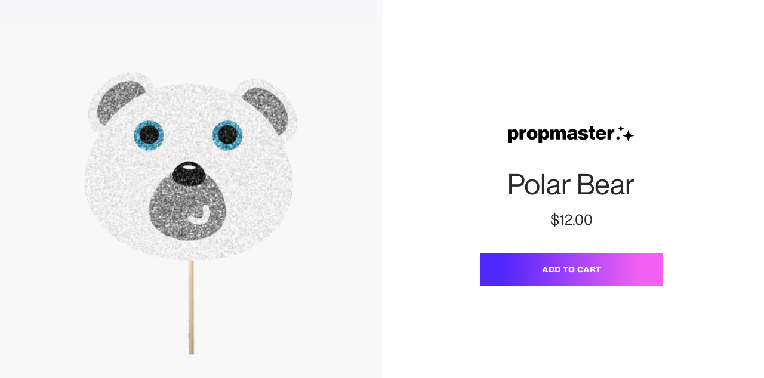

--- FILE ---
content_type: text/html; charset=utf-8
request_url: https://propmaster.ca/products/polar-bear
body_size: 15959
content:
<!doctype html>
<html data-site-html>
  <head>
    <meta charset="utf-8">
    <meta http-equiv="X-UA-Compatible" content="IE=edge,chrome=1">
    <meta name="viewport" content="width=device-width, initial-scale=1.0, maximum-scale=1.0, user-scalable=no"/>
    <link rel="canonical" href="https://propmaster.ca/products/polar-bear">

    
      <link rel="shortcut icon" href="//propmaster.ca/cdn/shop/files/favicon_0b93faf9-d8f7-4c9b-938e-0aec13f43c21_64x64.png?v=1613571105" type="image/png"/>
    

    <title>
      Polar Bear &ndash; Propmaster 
    </title>

    

    






<meta property="og:site_name" content="Propmaster ">
<meta property="og:url" content="https://propmaster.ca/products/polar-bear">
<meta property="og:title" content="Polar Bear">
<meta property="og:type" content="product">
<meta property="og:description" content="With props by Propmaster you are guaranteed high-quality, well-designed photo booth props custom to any event, theme, or party.
">


  <meta property="og:price:amount" content="12.00">
  <meta property="og:price:currency" content="CAD">



  
      
        <meta property="og:image" content="http://propmaster.ca/cdn/shop/products/polar-bear_1024x1024.png?v=1612141082">
      
    
  
      
        <meta property="og:image:secure_url" content="https://propmaster.ca/cdn/shop/products/polar-bear_1024x1024.png?v=1612141082">
      
    


<meta name="twitter:site" content="@">
<meta name="twitter:card" content="summary_large_image">
<meta name="twitter:title" content="Polar Bear">
<meta name="twitter:description" content="With props by Propmaster you are guaranteed high-quality, well-designed photo booth props custom to any event, theme, or party.
">
    <style>
  @font-face {
    font-family: 'Helvetica Now Display Regular';
    src: url(//propmaster.ca/cdn/shop/t/11/assets/HelveticaNowDisplay-Regular.woff2?v=70566057222797444751730810384) format('woff2'),
      url(//propmaster.ca/cdn/shop/t/11/assets/HelveticaNowDisplay-Regular.woff?v=170623651166821371351730810384) format('woff');
    font-weight: 400;
    font-style: normal;
    font-display: swap;
  }

  @font-face {
    font-family: 'Helvetica Now Text Regular';
    src: url(//propmaster.ca/cdn/shop/t/11/assets/HelveticaNowText-Regular.woff2?v=151916959493039361861730810384) format('woff2'),
      url(//propmaster.ca/cdn/shop/t/11/assets/HelveticaNowText-Regular.woff?v=147257192136303343301730810384) format('woff');
    font-weight: 400;
    font-style: normal;
    font-display: swap;
  }

  @font-face {
    font-family: 'Helvetica Now Text Extrabold';
    src: url(//propmaster.ca/cdn/shop/t/11/assets/HelveticaNowText-XtraBd.woff2?v=49142566940328596441730810384) format('woff2'),
      url(//propmaster.ca/cdn/shop/t/11/assets/HelveticaNowText-XtraBd.woff?v=14800268687501703811730810384) format('woff');
    font-weight: 400;
    font-style: normal;
    font-display: swap;
  }
</style>
    
<link type="text/css" href="//propmaster.ca/cdn/shop/t/11/assets/layout.theme.css?v=77177053641915859621730810384" rel="stylesheet"><link rel="prefetch" href="//propmaster.ca/cdn/shop/t/11/assets/template.404.css?v=158753261730117892531730810384" as="style"><link rel="prefetch" href="//propmaster.ca/cdn/shop/t/11/assets/template.article.css?v=158932283029239443011730810384" as="style"><link rel="prefetch" href="//propmaster.ca/cdn/shop/t/11/assets/template.blog.css?v=142828299159918817671730810384" as="style"><link rel="prefetch" href="//propmaster.ca/cdn/shop/t/11/assets/template.cart.css?v=160687134561357939531730810384" as="style"><link rel="prefetch" href="//propmaster.ca/cdn/shop/t/11/assets/template.collection.css?v=179709936317674556711730810384" as="style"><link rel="prefetch" href="//propmaster.ca/cdn/shop/t/11/assets/template.collection.prints.css?v=179709936317674556711730810384" as="style"><link rel="prefetch" href="//propmaster.ca/cdn/shop/t/11/assets/template.index.css?v=103925432543879424271730810384" as="style"><link rel="prefetch" href="//propmaster.ca/cdn/shop/t/11/assets/template.page.custom.css?v=97234627492904992961730810384" as="style"><link rel="prefetch" href="//propmaster.ca/cdn/shop/t/11/assets/template.page.faq.css?v=117014549712354314251730810384" as="style"><link rel="prefetch" href="//propmaster.ca/cdn/shop/t/11/assets/template.page.css?v=164092602962919295561730810384" as="style"><link rel="prefetch" href="//propmaster.ca/cdn/shop/t/11/assets/template.page.stepper.css?v=101929470414512503491730810384" as="style"><link type="text/css" href="//propmaster.ca/cdn/shop/t/11/assets/template.product.css?v=61786202224025110811730810384" rel="stylesheet"><link rel="prefetch" href="//propmaster.ca/cdn/shop/t/11/assets/template.account.css?v=90822248442760003391730810384" as="style"><link rel="prefetch" href="//propmaster.ca/cdn/shop/t/11/assets/template.activate_account.css?v=11008835872213003031730810384" as="style"><link rel="prefetch" href="//propmaster.ca/cdn/shop/t/11/assets/template.addresses.css?v=90822248442760003391730810384" as="style"><link rel="prefetch" href="//propmaster.ca/cdn/shop/t/11/assets/template.login.css?v=11008835872213003031730810384" as="style"><link rel="prefetch" href="//propmaster.ca/cdn/shop/t/11/assets/template.order.css?v=90822248442760003391730810384" as="style"><link rel="prefetch" href="//propmaster.ca/cdn/shop/t/11/assets/template.register.css?v=11008835872213003031730810384" as="style"><link rel="prefetch" href="//propmaster.ca/cdn/shop/t/11/assets/template.reset_password.css?v=11008835872213003031730810384" as="style">
    
<script type="text/javascript" src="//propmaster.ca/cdn/shop/t/11/assets/vendors@layout.theme.js?v=162541533007239118471730810384" defer="defer"></script><script type="text/javascript" src="//propmaster.ca/cdn/shop/t/11/assets/layout.theme.js?v=66330136009480953461730810384" defer="defer"></script><link rel="prefetch" href="//propmaster.ca/cdn/shop/t/11/assets/template.404.js?v=31912190676232901381730810384" as="script"><link rel="prefetch" href="//propmaster.ca/cdn/shop/t/11/assets/template.article.js?v=50002368466732203171730810384" as="script"><link rel="prefetch" href="//propmaster.ca/cdn/shop/t/11/assets/vendors@template.blog@template.collection@template.collection.prints.js?v=48290361359218991061730810384" as="script"><link rel="prefetch" href="//propmaster.ca/cdn/shop/t/11/assets/template.blog.js?v=78494265232765103891730810384" as="script"><link rel="prefetch" href="//propmaster.ca/cdn/shop/t/11/assets/template.cart.js?v=80800639826884412141730810384" as="script"><link rel="prefetch" href="//propmaster.ca/cdn/shop/t/11/assets/template.collection.js?v=112999550486092324031730810384" as="script"><link rel="prefetch" href="//propmaster.ca/cdn/shop/t/11/assets/template.collection.prints.js?v=145604227448090387701730810384" as="script"><link rel="prefetch" href="//propmaster.ca/cdn/shop/t/11/assets/vendors@template.gift_card.js?v=83296038782131413381730810384" as="script"><link rel="prefetch" href="//propmaster.ca/cdn/shop/t/11/assets/template.gift_card.js?v=51398708246922450261730810384" as="script"><link rel="prefetch" href="//propmaster.ca/cdn/shop/t/11/assets/template.index.js?v=150683798907575716381730810384" as="script"><link rel="prefetch" href="//propmaster.ca/cdn/shop/t/11/assets/template.page.custom.js?v=127701295047617950031730810384" as="script"><link rel="prefetch" href="//propmaster.ca/cdn/shop/t/11/assets/template.page.faq.js?v=33769142083272125921730810384" as="script"><link rel="prefetch" href="//propmaster.ca/cdn/shop/t/11/assets/template.page.js?v=106411523497724423461730810384" as="script"><link rel="prefetch" href="//propmaster.ca/cdn/shop/t/11/assets/vendors@template.page.stepper.js?v=978508895728038881730810384" as="script"><link rel="prefetch" href="//propmaster.ca/cdn/shop/t/11/assets/template.page.stepper.js?v=69839639916442982131730810384" as="script"><script type="text/javascript" src="//propmaster.ca/cdn/shop/t/11/assets/template.product.js?v=95417372345891570811730810384" defer="defer"></script><link rel="prefetch" href="//propmaster.ca/cdn/shop/t/11/assets/template.account.js?v=95520698331920715021730810384" as="script"><link rel="prefetch" href="//propmaster.ca/cdn/shop/t/11/assets/template.activate_account.js?v=120952664620156855521730810384" as="script"><link rel="prefetch" href="//propmaster.ca/cdn/shop/t/11/assets/template.addresses.js?v=174968549513127321741730810384" as="script"><link rel="prefetch" href="//propmaster.ca/cdn/shop/t/11/assets/template.login.js?v=34501613618775178871730810384" as="script"><link rel="prefetch" href="//propmaster.ca/cdn/shop/t/11/assets/template.order.js?v=159667877293805033381730810384" as="script"><link rel="prefetch" href="//propmaster.ca/cdn/shop/t/11/assets/template.register.js?v=38054476742758966091730810384" as="script"><link rel="prefetch" href="//propmaster.ca/cdn/shop/t/11/assets/template.reset_password.js?v=18463918179195959821730810384" as="script">

    <script type="text/javascript">
      window.theme = {
        strings: {
          addToCart: "Add to Cart",
          soldOut: "Sold Out",
          unavailable: "Unavailable"
        },
        moneyFormat: "${{amount}}"
      };

      
    </script>

    <script>window.performance && window.performance.mark && window.performance.mark('shopify.content_for_header.start');</script><meta id="shopify-digital-wallet" name="shopify-digital-wallet" content="/12843019/digital_wallets/dialog">
<meta name="shopify-checkout-api-token" content="ca70238312e9a15a5e3b3dec04881757">
<meta id="in-context-paypal-metadata" data-shop-id="12843019" data-venmo-supported="false" data-environment="production" data-locale="en_US" data-paypal-v4="true" data-currency="CAD">
<link rel="alternate" type="application/json+oembed" href="https://propmaster.ca/products/polar-bear.oembed">
<script async="async" src="/checkouts/internal/preloads.js?locale=en-CA"></script>
<link rel="preconnect" href="https://shop.app" crossorigin="anonymous">
<script async="async" src="https://shop.app/checkouts/internal/preloads.js?locale=en-CA&shop_id=12843019" crossorigin="anonymous"></script>
<script id="shopify-features" type="application/json">{"accessToken":"ca70238312e9a15a5e3b3dec04881757","betas":["rich-media-storefront-analytics"],"domain":"propmaster.ca","predictiveSearch":true,"shopId":12843019,"locale":"en"}</script>
<script>var Shopify = Shopify || {};
Shopify.shop = "propmaster.myshopify.com";
Shopify.locale = "en";
Shopify.currency = {"active":"CAD","rate":"1.0"};
Shopify.country = "CA";
Shopify.theme = {"name":"Propmaster – Christmas","id":134382354619,"schema_name":null,"schema_version":null,"theme_store_id":null,"role":"main"};
Shopify.theme.handle = "null";
Shopify.theme.style = {"id":null,"handle":null};
Shopify.cdnHost = "propmaster.ca/cdn";
Shopify.routes = Shopify.routes || {};
Shopify.routes.root = "/";</script>
<script type="module">!function(o){(o.Shopify=o.Shopify||{}).modules=!0}(window);</script>
<script>!function(o){function n(){var o=[];function n(){o.push(Array.prototype.slice.apply(arguments))}return n.q=o,n}var t=o.Shopify=o.Shopify||{};t.loadFeatures=n(),t.autoloadFeatures=n()}(window);</script>
<script>
  window.ShopifyPay = window.ShopifyPay || {};
  window.ShopifyPay.apiHost = "shop.app\/pay";
  window.ShopifyPay.redirectState = null;
</script>
<script id="shop-js-analytics" type="application/json">{"pageType":"product"}</script>
<script defer="defer" async type="module" src="//propmaster.ca/cdn/shopifycloud/shop-js/modules/v2/client.init-shop-cart-sync_C5BV16lS.en.esm.js"></script>
<script defer="defer" async type="module" src="//propmaster.ca/cdn/shopifycloud/shop-js/modules/v2/chunk.common_CygWptCX.esm.js"></script>
<script type="module">
  await import("//propmaster.ca/cdn/shopifycloud/shop-js/modules/v2/client.init-shop-cart-sync_C5BV16lS.en.esm.js");
await import("//propmaster.ca/cdn/shopifycloud/shop-js/modules/v2/chunk.common_CygWptCX.esm.js");

  window.Shopify.SignInWithShop?.initShopCartSync?.({"fedCMEnabled":true,"windoidEnabled":true});

</script>
<script>
  window.Shopify = window.Shopify || {};
  if (!window.Shopify.featureAssets) window.Shopify.featureAssets = {};
  window.Shopify.featureAssets['shop-js'] = {"shop-cart-sync":["modules/v2/client.shop-cart-sync_ZFArdW7E.en.esm.js","modules/v2/chunk.common_CygWptCX.esm.js"],"init-fed-cm":["modules/v2/client.init-fed-cm_CmiC4vf6.en.esm.js","modules/v2/chunk.common_CygWptCX.esm.js"],"shop-button":["modules/v2/client.shop-button_tlx5R9nI.en.esm.js","modules/v2/chunk.common_CygWptCX.esm.js"],"shop-cash-offers":["modules/v2/client.shop-cash-offers_DOA2yAJr.en.esm.js","modules/v2/chunk.common_CygWptCX.esm.js","modules/v2/chunk.modal_D71HUcav.esm.js"],"init-windoid":["modules/v2/client.init-windoid_sURxWdc1.en.esm.js","modules/v2/chunk.common_CygWptCX.esm.js"],"shop-toast-manager":["modules/v2/client.shop-toast-manager_ClPi3nE9.en.esm.js","modules/v2/chunk.common_CygWptCX.esm.js"],"init-shop-email-lookup-coordinator":["modules/v2/client.init-shop-email-lookup-coordinator_B8hsDcYM.en.esm.js","modules/v2/chunk.common_CygWptCX.esm.js"],"init-shop-cart-sync":["modules/v2/client.init-shop-cart-sync_C5BV16lS.en.esm.js","modules/v2/chunk.common_CygWptCX.esm.js"],"avatar":["modules/v2/client.avatar_BTnouDA3.en.esm.js"],"pay-button":["modules/v2/client.pay-button_FdsNuTd3.en.esm.js","modules/v2/chunk.common_CygWptCX.esm.js"],"init-customer-accounts":["modules/v2/client.init-customer-accounts_DxDtT_ad.en.esm.js","modules/v2/client.shop-login-button_C5VAVYt1.en.esm.js","modules/v2/chunk.common_CygWptCX.esm.js","modules/v2/chunk.modal_D71HUcav.esm.js"],"init-shop-for-new-customer-accounts":["modules/v2/client.init-shop-for-new-customer-accounts_ChsxoAhi.en.esm.js","modules/v2/client.shop-login-button_C5VAVYt1.en.esm.js","modules/v2/chunk.common_CygWptCX.esm.js","modules/v2/chunk.modal_D71HUcav.esm.js"],"shop-login-button":["modules/v2/client.shop-login-button_C5VAVYt1.en.esm.js","modules/v2/chunk.common_CygWptCX.esm.js","modules/v2/chunk.modal_D71HUcav.esm.js"],"init-customer-accounts-sign-up":["modules/v2/client.init-customer-accounts-sign-up_CPSyQ0Tj.en.esm.js","modules/v2/client.shop-login-button_C5VAVYt1.en.esm.js","modules/v2/chunk.common_CygWptCX.esm.js","modules/v2/chunk.modal_D71HUcav.esm.js"],"shop-follow-button":["modules/v2/client.shop-follow-button_Cva4Ekp9.en.esm.js","modules/v2/chunk.common_CygWptCX.esm.js","modules/v2/chunk.modal_D71HUcav.esm.js"],"checkout-modal":["modules/v2/client.checkout-modal_BPM8l0SH.en.esm.js","modules/v2/chunk.common_CygWptCX.esm.js","modules/v2/chunk.modal_D71HUcav.esm.js"],"lead-capture":["modules/v2/client.lead-capture_Bi8yE_yS.en.esm.js","modules/v2/chunk.common_CygWptCX.esm.js","modules/v2/chunk.modal_D71HUcav.esm.js"],"shop-login":["modules/v2/client.shop-login_D6lNrXab.en.esm.js","modules/v2/chunk.common_CygWptCX.esm.js","modules/v2/chunk.modal_D71HUcav.esm.js"],"payment-terms":["modules/v2/client.payment-terms_CZxnsJam.en.esm.js","modules/v2/chunk.common_CygWptCX.esm.js","modules/v2/chunk.modal_D71HUcav.esm.js"]};
</script>
<script>(function() {
  var isLoaded = false;
  function asyncLoad() {
    if (isLoaded) return;
    isLoaded = true;
    var urls = ["https:\/\/d23vcg4goqd90x.cloudfront.net\/load-custom-forms.min.js?shop=propmaster.myshopify.com","https:\/\/static.klaviyo.com\/onsite\/js\/JazZVP\/klaviyo.js?company_id=JazZVP\u0026shop=propmaster.myshopify.com"];
    for (var i = 0; i < urls.length; i++) {
      var s = document.createElement('script');
      s.type = 'text/javascript';
      s.async = true;
      s.src = urls[i];
      var x = document.getElementsByTagName('script')[0];
      x.parentNode.insertBefore(s, x);
    }
  };
  if(window.attachEvent) {
    window.attachEvent('onload', asyncLoad);
  } else {
    window.addEventListener('load', asyncLoad, false);
  }
})();</script>
<script id="__st">var __st={"a":12843019,"offset":-18000,"reqid":"023b9f84-fe8d-4af9-83b8-6b106871a9db-1768825160","pageurl":"propmaster.ca\/products\/polar-bear","u":"3010d1bc655c","p":"product","rtyp":"product","rid":6225406099643};</script>
<script>window.ShopifyPaypalV4VisibilityTracking = true;</script>
<script id="captcha-bootstrap">!function(){'use strict';const t='contact',e='account',n='new_comment',o=[[t,t],['blogs',n],['comments',n],[t,'customer']],c=[[e,'customer_login'],[e,'guest_login'],[e,'recover_customer_password'],[e,'create_customer']],r=t=>t.map((([t,e])=>`form[action*='/${t}']:not([data-nocaptcha='true']) input[name='form_type'][value='${e}']`)).join(','),a=t=>()=>t?[...document.querySelectorAll(t)].map((t=>t.form)):[];function s(){const t=[...o],e=r(t);return a(e)}const i='password',u='form_key',d=['recaptcha-v3-token','g-recaptcha-response','h-captcha-response',i],f=()=>{try{return window.sessionStorage}catch{return}},m='__shopify_v',_=t=>t.elements[u];function p(t,e,n=!1){try{const o=window.sessionStorage,c=JSON.parse(o.getItem(e)),{data:r}=function(t){const{data:e,action:n}=t;return t[m]||n?{data:e,action:n}:{data:t,action:n}}(c);for(const[e,n]of Object.entries(r))t.elements[e]&&(t.elements[e].value=n);n&&o.removeItem(e)}catch(o){console.error('form repopulation failed',{error:o})}}const l='form_type',E='cptcha';function T(t){t.dataset[E]=!0}const w=window,h=w.document,L='Shopify',v='ce_forms',y='captcha';let A=!1;((t,e)=>{const n=(g='f06e6c50-85a8-45c8-87d0-21a2b65856fe',I='https://cdn.shopify.com/shopifycloud/storefront-forms-hcaptcha/ce_storefront_forms_captcha_hcaptcha.v1.5.2.iife.js',D={infoText:'Protected by hCaptcha',privacyText:'Privacy',termsText:'Terms'},(t,e,n)=>{const o=w[L][v],c=o.bindForm;if(c)return c(t,g,e,D).then(n);var r;o.q.push([[t,g,e,D],n]),r=I,A||(h.body.append(Object.assign(h.createElement('script'),{id:'captcha-provider',async:!0,src:r})),A=!0)});var g,I,D;w[L]=w[L]||{},w[L][v]=w[L][v]||{},w[L][v].q=[],w[L][y]=w[L][y]||{},w[L][y].protect=function(t,e){n(t,void 0,e),T(t)},Object.freeze(w[L][y]),function(t,e,n,w,h,L){const[v,y,A,g]=function(t,e,n){const i=e?o:[],u=t?c:[],d=[...i,...u],f=r(d),m=r(i),_=r(d.filter((([t,e])=>n.includes(e))));return[a(f),a(m),a(_),s()]}(w,h,L),I=t=>{const e=t.target;return e instanceof HTMLFormElement?e:e&&e.form},D=t=>v().includes(t);t.addEventListener('submit',(t=>{const e=I(t);if(!e)return;const n=D(e)&&!e.dataset.hcaptchaBound&&!e.dataset.recaptchaBound,o=_(e),c=g().includes(e)&&(!o||!o.value);(n||c)&&t.preventDefault(),c&&!n&&(function(t){try{if(!f())return;!function(t){const e=f();if(!e)return;const n=_(t);if(!n)return;const o=n.value;o&&e.removeItem(o)}(t);const e=Array.from(Array(32),(()=>Math.random().toString(36)[2])).join('');!function(t,e){_(t)||t.append(Object.assign(document.createElement('input'),{type:'hidden',name:u})),t.elements[u].value=e}(t,e),function(t,e){const n=f();if(!n)return;const o=[...t.querySelectorAll(`input[type='${i}']`)].map((({name:t})=>t)),c=[...d,...o],r={};for(const[a,s]of new FormData(t).entries())c.includes(a)||(r[a]=s);n.setItem(e,JSON.stringify({[m]:1,action:t.action,data:r}))}(t,e)}catch(e){console.error('failed to persist form',e)}}(e),e.submit())}));const S=(t,e)=>{t&&!t.dataset[E]&&(n(t,e.some((e=>e===t))),T(t))};for(const o of['focusin','change'])t.addEventListener(o,(t=>{const e=I(t);D(e)&&S(e,y())}));const B=e.get('form_key'),M=e.get(l),P=B&&M;t.addEventListener('DOMContentLoaded',(()=>{const t=y();if(P)for(const e of t)e.elements[l].value===M&&p(e,B);[...new Set([...A(),...v().filter((t=>'true'===t.dataset.shopifyCaptcha))])].forEach((e=>S(e,t)))}))}(h,new URLSearchParams(w.location.search),n,t,e,['guest_login'])})(!0,!0)}();</script>
<script integrity="sha256-4kQ18oKyAcykRKYeNunJcIwy7WH5gtpwJnB7kiuLZ1E=" data-source-attribution="shopify.loadfeatures" defer="defer" src="//propmaster.ca/cdn/shopifycloud/storefront/assets/storefront/load_feature-a0a9edcb.js" crossorigin="anonymous"></script>
<script crossorigin="anonymous" defer="defer" src="//propmaster.ca/cdn/shopifycloud/storefront/assets/shopify_pay/storefront-65b4c6d7.js?v=20250812"></script>
<script data-source-attribution="shopify.dynamic_checkout.dynamic.init">var Shopify=Shopify||{};Shopify.PaymentButton=Shopify.PaymentButton||{isStorefrontPortableWallets:!0,init:function(){window.Shopify.PaymentButton.init=function(){};var t=document.createElement("script");t.src="https://propmaster.ca/cdn/shopifycloud/portable-wallets/latest/portable-wallets.en.js",t.type="module",document.head.appendChild(t)}};
</script>
<script data-source-attribution="shopify.dynamic_checkout.buyer_consent">
  function portableWalletsHideBuyerConsent(e){var t=document.getElementById("shopify-buyer-consent"),n=document.getElementById("shopify-subscription-policy-button");t&&n&&(t.classList.add("hidden"),t.setAttribute("aria-hidden","true"),n.removeEventListener("click",e))}function portableWalletsShowBuyerConsent(e){var t=document.getElementById("shopify-buyer-consent"),n=document.getElementById("shopify-subscription-policy-button");t&&n&&(t.classList.remove("hidden"),t.removeAttribute("aria-hidden"),n.addEventListener("click",e))}window.Shopify?.PaymentButton&&(window.Shopify.PaymentButton.hideBuyerConsent=portableWalletsHideBuyerConsent,window.Shopify.PaymentButton.showBuyerConsent=portableWalletsShowBuyerConsent);
</script>
<script data-source-attribution="shopify.dynamic_checkout.cart.bootstrap">document.addEventListener("DOMContentLoaded",(function(){function t(){return document.querySelector("shopify-accelerated-checkout-cart, shopify-accelerated-checkout")}if(t())Shopify.PaymentButton.init();else{new MutationObserver((function(e,n){t()&&(Shopify.PaymentButton.init(),n.disconnect())})).observe(document.body,{childList:!0,subtree:!0})}}));
</script>
<link id="shopify-accelerated-checkout-styles" rel="stylesheet" media="screen" href="https://propmaster.ca/cdn/shopifycloud/portable-wallets/latest/accelerated-checkout-backwards-compat.css" crossorigin="anonymous">
<style id="shopify-accelerated-checkout-cart">
        #shopify-buyer-consent {
  margin-top: 1em;
  display: inline-block;
  width: 100%;
}

#shopify-buyer-consent.hidden {
  display: none;
}

#shopify-subscription-policy-button {
  background: none;
  border: none;
  padding: 0;
  text-decoration: underline;
  font-size: inherit;
  cursor: pointer;
}

#shopify-subscription-policy-button::before {
  box-shadow: none;
}

      </style>

<script>window.performance && window.performance.mark && window.performance.mark('shopify.content_for_header.end');</script>
  <link href="https://monorail-edge.shopifysvc.com" rel="dns-prefetch">
<script>(function(){if ("sendBeacon" in navigator && "performance" in window) {try {var session_token_from_headers = performance.getEntriesByType('navigation')[0].serverTiming.find(x => x.name == '_s').description;} catch {var session_token_from_headers = undefined;}var session_cookie_matches = document.cookie.match(/_shopify_s=([^;]*)/);var session_token_from_cookie = session_cookie_matches && session_cookie_matches.length === 2 ? session_cookie_matches[1] : "";var session_token = session_token_from_headers || session_token_from_cookie || "";function handle_abandonment_event(e) {var entries = performance.getEntries().filter(function(entry) {return /monorail-edge.shopifysvc.com/.test(entry.name);});if (!window.abandonment_tracked && entries.length === 0) {window.abandonment_tracked = true;var currentMs = Date.now();var navigation_start = performance.timing.navigationStart;var payload = {shop_id: 12843019,url: window.location.href,navigation_start,duration: currentMs - navigation_start,session_token,page_type: "product"};window.navigator.sendBeacon("https://monorail-edge.shopifysvc.com/v1/produce", JSON.stringify({schema_id: "online_store_buyer_site_abandonment/1.1",payload: payload,metadata: {event_created_at_ms: currentMs,event_sent_at_ms: currentMs}}));}}window.addEventListener('pagehide', handle_abandonment_event);}}());</script>
<script id="web-pixels-manager-setup">(function e(e,d,r,n,o){if(void 0===o&&(o={}),!Boolean(null===(a=null===(i=window.Shopify)||void 0===i?void 0:i.analytics)||void 0===a?void 0:a.replayQueue)){var i,a;window.Shopify=window.Shopify||{};var t=window.Shopify;t.analytics=t.analytics||{};var s=t.analytics;s.replayQueue=[],s.publish=function(e,d,r){return s.replayQueue.push([e,d,r]),!0};try{self.performance.mark("wpm:start")}catch(e){}var l=function(){var e={modern:/Edge?\/(1{2}[4-9]|1[2-9]\d|[2-9]\d{2}|\d{4,})\.\d+(\.\d+|)|Firefox\/(1{2}[4-9]|1[2-9]\d|[2-9]\d{2}|\d{4,})\.\d+(\.\d+|)|Chrom(ium|e)\/(9{2}|\d{3,})\.\d+(\.\d+|)|(Maci|X1{2}).+ Version\/(15\.\d+|(1[6-9]|[2-9]\d|\d{3,})\.\d+)([,.]\d+|)( \(\w+\)|)( Mobile\/\w+|) Safari\/|Chrome.+OPR\/(9{2}|\d{3,})\.\d+\.\d+|(CPU[ +]OS|iPhone[ +]OS|CPU[ +]iPhone|CPU IPhone OS|CPU iPad OS)[ +]+(15[._]\d+|(1[6-9]|[2-9]\d|\d{3,})[._]\d+)([._]\d+|)|Android:?[ /-](13[3-9]|1[4-9]\d|[2-9]\d{2}|\d{4,})(\.\d+|)(\.\d+|)|Android.+Firefox\/(13[5-9]|1[4-9]\d|[2-9]\d{2}|\d{4,})\.\d+(\.\d+|)|Android.+Chrom(ium|e)\/(13[3-9]|1[4-9]\d|[2-9]\d{2}|\d{4,})\.\d+(\.\d+|)|SamsungBrowser\/([2-9]\d|\d{3,})\.\d+/,legacy:/Edge?\/(1[6-9]|[2-9]\d|\d{3,})\.\d+(\.\d+|)|Firefox\/(5[4-9]|[6-9]\d|\d{3,})\.\d+(\.\d+|)|Chrom(ium|e)\/(5[1-9]|[6-9]\d|\d{3,})\.\d+(\.\d+|)([\d.]+$|.*Safari\/(?![\d.]+ Edge\/[\d.]+$))|(Maci|X1{2}).+ Version\/(10\.\d+|(1[1-9]|[2-9]\d|\d{3,})\.\d+)([,.]\d+|)( \(\w+\)|)( Mobile\/\w+|) Safari\/|Chrome.+OPR\/(3[89]|[4-9]\d|\d{3,})\.\d+\.\d+|(CPU[ +]OS|iPhone[ +]OS|CPU[ +]iPhone|CPU IPhone OS|CPU iPad OS)[ +]+(10[._]\d+|(1[1-9]|[2-9]\d|\d{3,})[._]\d+)([._]\d+|)|Android:?[ /-](13[3-9]|1[4-9]\d|[2-9]\d{2}|\d{4,})(\.\d+|)(\.\d+|)|Mobile Safari.+OPR\/([89]\d|\d{3,})\.\d+\.\d+|Android.+Firefox\/(13[5-9]|1[4-9]\d|[2-9]\d{2}|\d{4,})\.\d+(\.\d+|)|Android.+Chrom(ium|e)\/(13[3-9]|1[4-9]\d|[2-9]\d{2}|\d{4,})\.\d+(\.\d+|)|Android.+(UC? ?Browser|UCWEB|U3)[ /]?(15\.([5-9]|\d{2,})|(1[6-9]|[2-9]\d|\d{3,})\.\d+)\.\d+|SamsungBrowser\/(5\.\d+|([6-9]|\d{2,})\.\d+)|Android.+MQ{2}Browser\/(14(\.(9|\d{2,})|)|(1[5-9]|[2-9]\d|\d{3,})(\.\d+|))(\.\d+|)|K[Aa][Ii]OS\/(3\.\d+|([4-9]|\d{2,})\.\d+)(\.\d+|)/},d=e.modern,r=e.legacy,n=navigator.userAgent;return n.match(d)?"modern":n.match(r)?"legacy":"unknown"}(),u="modern"===l?"modern":"legacy",c=(null!=n?n:{modern:"",legacy:""})[u],f=function(e){return[e.baseUrl,"/wpm","/b",e.hashVersion,"modern"===e.buildTarget?"m":"l",".js"].join("")}({baseUrl:d,hashVersion:r,buildTarget:u}),m=function(e){var d=e.version,r=e.bundleTarget,n=e.surface,o=e.pageUrl,i=e.monorailEndpoint;return{emit:function(e){var a=e.status,t=e.errorMsg,s=(new Date).getTime(),l=JSON.stringify({metadata:{event_sent_at_ms:s},events:[{schema_id:"web_pixels_manager_load/3.1",payload:{version:d,bundle_target:r,page_url:o,status:a,surface:n,error_msg:t},metadata:{event_created_at_ms:s}}]});if(!i)return console&&console.warn&&console.warn("[Web Pixels Manager] No Monorail endpoint provided, skipping logging."),!1;try{return self.navigator.sendBeacon.bind(self.navigator)(i,l)}catch(e){}var u=new XMLHttpRequest;try{return u.open("POST",i,!0),u.setRequestHeader("Content-Type","text/plain"),u.send(l),!0}catch(e){return console&&console.warn&&console.warn("[Web Pixels Manager] Got an unhandled error while logging to Monorail."),!1}}}}({version:r,bundleTarget:l,surface:e.surface,pageUrl:self.location.href,monorailEndpoint:e.monorailEndpoint});try{o.browserTarget=l,function(e){var d=e.src,r=e.async,n=void 0===r||r,o=e.onload,i=e.onerror,a=e.sri,t=e.scriptDataAttributes,s=void 0===t?{}:t,l=document.createElement("script"),u=document.querySelector("head"),c=document.querySelector("body");if(l.async=n,l.src=d,a&&(l.integrity=a,l.crossOrigin="anonymous"),s)for(var f in s)if(Object.prototype.hasOwnProperty.call(s,f))try{l.dataset[f]=s[f]}catch(e){}if(o&&l.addEventListener("load",o),i&&l.addEventListener("error",i),u)u.appendChild(l);else{if(!c)throw new Error("Did not find a head or body element to append the script");c.appendChild(l)}}({src:f,async:!0,onload:function(){if(!function(){var e,d;return Boolean(null===(d=null===(e=window.Shopify)||void 0===e?void 0:e.analytics)||void 0===d?void 0:d.initialized)}()){var d=window.webPixelsManager.init(e)||void 0;if(d){var r=window.Shopify.analytics;r.replayQueue.forEach((function(e){var r=e[0],n=e[1],o=e[2];d.publishCustomEvent(r,n,o)})),r.replayQueue=[],r.publish=d.publishCustomEvent,r.visitor=d.visitor,r.initialized=!0}}},onerror:function(){return m.emit({status:"failed",errorMsg:"".concat(f," has failed to load")})},sri:function(e){var d=/^sha384-[A-Za-z0-9+/=]+$/;return"string"==typeof e&&d.test(e)}(c)?c:"",scriptDataAttributes:o}),m.emit({status:"loading"})}catch(e){m.emit({status:"failed",errorMsg:(null==e?void 0:e.message)||"Unknown error"})}}})({shopId: 12843019,storefrontBaseUrl: "https://propmaster.ca",extensionsBaseUrl: "https://extensions.shopifycdn.com/cdn/shopifycloud/web-pixels-manager",monorailEndpoint: "https://monorail-edge.shopifysvc.com/unstable/produce_batch",surface: "storefront-renderer",enabledBetaFlags: ["2dca8a86"],webPixelsConfigList: [{"id":"164692155","configuration":"{\"pixel_id\":\"1817641935211427\",\"pixel_type\":\"facebook_pixel\",\"metaapp_system_user_token\":\"-\"}","eventPayloadVersion":"v1","runtimeContext":"OPEN","scriptVersion":"ca16bc87fe92b6042fbaa3acc2fbdaa6","type":"APP","apiClientId":2329312,"privacyPurposes":["ANALYTICS","MARKETING","SALE_OF_DATA"],"dataSharingAdjustments":{"protectedCustomerApprovalScopes":["read_customer_address","read_customer_email","read_customer_name","read_customer_personal_data","read_customer_phone"]}},{"id":"63701179","configuration":"{\"tagID\":\"2613153500485\"}","eventPayloadVersion":"v1","runtimeContext":"STRICT","scriptVersion":"18031546ee651571ed29edbe71a3550b","type":"APP","apiClientId":3009811,"privacyPurposes":["ANALYTICS","MARKETING","SALE_OF_DATA"],"dataSharingAdjustments":{"protectedCustomerApprovalScopes":["read_customer_address","read_customer_email","read_customer_name","read_customer_personal_data","read_customer_phone"]}},{"id":"75301051","eventPayloadVersion":"v1","runtimeContext":"LAX","scriptVersion":"1","type":"CUSTOM","privacyPurposes":["ANALYTICS"],"name":"Google Analytics tag (migrated)"},{"id":"shopify-app-pixel","configuration":"{}","eventPayloadVersion":"v1","runtimeContext":"STRICT","scriptVersion":"0450","apiClientId":"shopify-pixel","type":"APP","privacyPurposes":["ANALYTICS","MARKETING"]},{"id":"shopify-custom-pixel","eventPayloadVersion":"v1","runtimeContext":"LAX","scriptVersion":"0450","apiClientId":"shopify-pixel","type":"CUSTOM","privacyPurposes":["ANALYTICS","MARKETING"]}],isMerchantRequest: false,initData: {"shop":{"name":"Propmaster ","paymentSettings":{"currencyCode":"CAD"},"myshopifyDomain":"propmaster.myshopify.com","countryCode":"CA","storefrontUrl":"https:\/\/propmaster.ca"},"customer":null,"cart":null,"checkout":null,"productVariants":[{"price":{"amount":12.0,"currencyCode":"CAD"},"product":{"title":"Polar Bear","vendor":"Propmaster","id":"6225406099643","untranslatedTitle":"Polar Bear","url":"\/products\/polar-bear","type":""},"id":"38127492104379","image":{"src":"\/\/propmaster.ca\/cdn\/shop\/products\/polar-bear.png?v=1612141082"},"sku":null,"title":"Default Title","untranslatedTitle":"Default Title"}],"purchasingCompany":null},},"https://propmaster.ca/cdn","fcfee988w5aeb613cpc8e4bc33m6693e112",{"modern":"","legacy":""},{"shopId":"12843019","storefrontBaseUrl":"https:\/\/propmaster.ca","extensionBaseUrl":"https:\/\/extensions.shopifycdn.com\/cdn\/shopifycloud\/web-pixels-manager","surface":"storefront-renderer","enabledBetaFlags":"[\"2dca8a86\"]","isMerchantRequest":"false","hashVersion":"fcfee988w5aeb613cpc8e4bc33m6693e112","publish":"custom","events":"[[\"page_viewed\",{}],[\"product_viewed\",{\"productVariant\":{\"price\":{\"amount\":12.0,\"currencyCode\":\"CAD\"},\"product\":{\"title\":\"Polar Bear\",\"vendor\":\"Propmaster\",\"id\":\"6225406099643\",\"untranslatedTitle\":\"Polar Bear\",\"url\":\"\/products\/polar-bear\",\"type\":\"\"},\"id\":\"38127492104379\",\"image\":{\"src\":\"\/\/propmaster.ca\/cdn\/shop\/products\/polar-bear.png?v=1612141082\"},\"sku\":null,\"title\":\"Default Title\",\"untranslatedTitle\":\"Default Title\"}}]]"});</script><script>
  window.ShopifyAnalytics = window.ShopifyAnalytics || {};
  window.ShopifyAnalytics.meta = window.ShopifyAnalytics.meta || {};
  window.ShopifyAnalytics.meta.currency = 'CAD';
  var meta = {"product":{"id":6225406099643,"gid":"gid:\/\/shopify\/Product\/6225406099643","vendor":"Propmaster","type":"","handle":"polar-bear","variants":[{"id":38127492104379,"price":1200,"name":"Polar Bear","public_title":null,"sku":null}],"remote":false},"page":{"pageType":"product","resourceType":"product","resourceId":6225406099643,"requestId":"023b9f84-fe8d-4af9-83b8-6b106871a9db-1768825160"}};
  for (var attr in meta) {
    window.ShopifyAnalytics.meta[attr] = meta[attr];
  }
</script>
<script class="analytics">
  (function () {
    var customDocumentWrite = function(content) {
      var jquery = null;

      if (window.jQuery) {
        jquery = window.jQuery;
      } else if (window.Checkout && window.Checkout.$) {
        jquery = window.Checkout.$;
      }

      if (jquery) {
        jquery('body').append(content);
      }
    };

    var hasLoggedConversion = function(token) {
      if (token) {
        return document.cookie.indexOf('loggedConversion=' + token) !== -1;
      }
      return false;
    }

    var setCookieIfConversion = function(token) {
      if (token) {
        var twoMonthsFromNow = new Date(Date.now());
        twoMonthsFromNow.setMonth(twoMonthsFromNow.getMonth() + 2);

        document.cookie = 'loggedConversion=' + token + '; expires=' + twoMonthsFromNow;
      }
    }

    var trekkie = window.ShopifyAnalytics.lib = window.trekkie = window.trekkie || [];
    if (trekkie.integrations) {
      return;
    }
    trekkie.methods = [
      'identify',
      'page',
      'ready',
      'track',
      'trackForm',
      'trackLink'
    ];
    trekkie.factory = function(method) {
      return function() {
        var args = Array.prototype.slice.call(arguments);
        args.unshift(method);
        trekkie.push(args);
        return trekkie;
      };
    };
    for (var i = 0; i < trekkie.methods.length; i++) {
      var key = trekkie.methods[i];
      trekkie[key] = trekkie.factory(key);
    }
    trekkie.load = function(config) {
      trekkie.config = config || {};
      trekkie.config.initialDocumentCookie = document.cookie;
      var first = document.getElementsByTagName('script')[0];
      var script = document.createElement('script');
      script.type = 'text/javascript';
      script.onerror = function(e) {
        var scriptFallback = document.createElement('script');
        scriptFallback.type = 'text/javascript';
        scriptFallback.onerror = function(error) {
                var Monorail = {
      produce: function produce(monorailDomain, schemaId, payload) {
        var currentMs = new Date().getTime();
        var event = {
          schema_id: schemaId,
          payload: payload,
          metadata: {
            event_created_at_ms: currentMs,
            event_sent_at_ms: currentMs
          }
        };
        return Monorail.sendRequest("https://" + monorailDomain + "/v1/produce", JSON.stringify(event));
      },
      sendRequest: function sendRequest(endpointUrl, payload) {
        // Try the sendBeacon API
        if (window && window.navigator && typeof window.navigator.sendBeacon === 'function' && typeof window.Blob === 'function' && !Monorail.isIos12()) {
          var blobData = new window.Blob([payload], {
            type: 'text/plain'
          });

          if (window.navigator.sendBeacon(endpointUrl, blobData)) {
            return true;
          } // sendBeacon was not successful

        } // XHR beacon

        var xhr = new XMLHttpRequest();

        try {
          xhr.open('POST', endpointUrl);
          xhr.setRequestHeader('Content-Type', 'text/plain');
          xhr.send(payload);
        } catch (e) {
          console.log(e);
        }

        return false;
      },
      isIos12: function isIos12() {
        return window.navigator.userAgent.lastIndexOf('iPhone; CPU iPhone OS 12_') !== -1 || window.navigator.userAgent.lastIndexOf('iPad; CPU OS 12_') !== -1;
      }
    };
    Monorail.produce('monorail-edge.shopifysvc.com',
      'trekkie_storefront_load_errors/1.1',
      {shop_id: 12843019,
      theme_id: 134382354619,
      app_name: "storefront",
      context_url: window.location.href,
      source_url: "//propmaster.ca/cdn/s/trekkie.storefront.cd680fe47e6c39ca5d5df5f0a32d569bc48c0f27.min.js"});

        };
        scriptFallback.async = true;
        scriptFallback.src = '//propmaster.ca/cdn/s/trekkie.storefront.cd680fe47e6c39ca5d5df5f0a32d569bc48c0f27.min.js';
        first.parentNode.insertBefore(scriptFallback, first);
      };
      script.async = true;
      script.src = '//propmaster.ca/cdn/s/trekkie.storefront.cd680fe47e6c39ca5d5df5f0a32d569bc48c0f27.min.js';
      first.parentNode.insertBefore(script, first);
    };
    trekkie.load(
      {"Trekkie":{"appName":"storefront","development":false,"defaultAttributes":{"shopId":12843019,"isMerchantRequest":null,"themeId":134382354619,"themeCityHash":"10806725705727021075","contentLanguage":"en","currency":"CAD","eventMetadataId":"838d927c-485b-4567-9db4-7fe0a17fbcd4"},"isServerSideCookieWritingEnabled":true,"monorailRegion":"shop_domain","enabledBetaFlags":["65f19447"]},"Session Attribution":{},"S2S":{"facebookCapiEnabled":true,"source":"trekkie-storefront-renderer","apiClientId":580111}}
    );

    var loaded = false;
    trekkie.ready(function() {
      if (loaded) return;
      loaded = true;

      window.ShopifyAnalytics.lib = window.trekkie;

      var originalDocumentWrite = document.write;
      document.write = customDocumentWrite;
      try { window.ShopifyAnalytics.merchantGoogleAnalytics.call(this); } catch(error) {};
      document.write = originalDocumentWrite;

      window.ShopifyAnalytics.lib.page(null,{"pageType":"product","resourceType":"product","resourceId":6225406099643,"requestId":"023b9f84-fe8d-4af9-83b8-6b106871a9db-1768825160","shopifyEmitted":true});

      var match = window.location.pathname.match(/checkouts\/(.+)\/(thank_you|post_purchase)/)
      var token = match? match[1]: undefined;
      if (!hasLoggedConversion(token)) {
        setCookieIfConversion(token);
        window.ShopifyAnalytics.lib.track("Viewed Product",{"currency":"CAD","variantId":38127492104379,"productId":6225406099643,"productGid":"gid:\/\/shopify\/Product\/6225406099643","name":"Polar Bear","price":"12.00","sku":null,"brand":"Propmaster","variant":null,"category":"","nonInteraction":true,"remote":false},undefined,undefined,{"shopifyEmitted":true});
      window.ShopifyAnalytics.lib.track("monorail:\/\/trekkie_storefront_viewed_product\/1.1",{"currency":"CAD","variantId":38127492104379,"productId":6225406099643,"productGid":"gid:\/\/shopify\/Product\/6225406099643","name":"Polar Bear","price":"12.00","sku":null,"brand":"Propmaster","variant":null,"category":"","nonInteraction":true,"remote":false,"referer":"https:\/\/propmaster.ca\/products\/polar-bear"});
      }
    });


        var eventsListenerScript = document.createElement('script');
        eventsListenerScript.async = true;
        eventsListenerScript.src = "//propmaster.ca/cdn/shopifycloud/storefront/assets/shop_events_listener-3da45d37.js";
        document.getElementsByTagName('head')[0].appendChild(eventsListenerScript);

})();</script>
  <script>
  if (!window.ga || (window.ga && typeof window.ga !== 'function')) {
    window.ga = function ga() {
      (window.ga.q = window.ga.q || []).push(arguments);
      if (window.Shopify && window.Shopify.analytics && typeof window.Shopify.analytics.publish === 'function') {
        window.Shopify.analytics.publish("ga_stub_called", {}, {sendTo: "google_osp_migration"});
      }
      console.error("Shopify's Google Analytics stub called with:", Array.from(arguments), "\nSee https://help.shopify.com/manual/promoting-marketing/pixels/pixel-migration#google for more information.");
    };
    if (window.Shopify && window.Shopify.analytics && typeof window.Shopify.analytics.publish === 'function') {
      window.Shopify.analytics.publish("ga_stub_initialized", {}, {sendTo: "google_osp_migration"});
    }
  }
</script>
<script
  defer
  src="https://propmaster.ca/cdn/shopifycloud/perf-kit/shopify-perf-kit-3.0.4.min.js"
  data-application="storefront-renderer"
  data-shop-id="12843019"
  data-render-region="gcp-us-central1"
  data-page-type="product"
  data-theme-instance-id="134382354619"
  data-theme-name=""
  data-theme-version=""
  data-monorail-region="shop_domain"
  data-resource-timing-sampling-rate="10"
  data-shs="true"
  data-shs-beacon="true"
  data-shs-export-with-fetch="true"
  data-shs-logs-sample-rate="1"
  data-shs-beacon-endpoint="https://propmaster.ca/api/collect"
></script>
</head>

  <body id="polar-bear" class="template-product " data-cart-total-count="0" data-site-body data-stepper-page="/pages/stepper">

    <a class="visually-hidden skip-link" href="#siteContent" title="Skip to content">Skip to content</a>

    <div class="site-overlay" data-site-overlay></div>

    <div id="✨🦩✨" class="site-container">
      
        
      

      <main id="siteContent" class="site-content" role="main">
        








<div class="product" data-product>
  
    

    <div class="product__images">
      <div class="product__images-slider swiper-container">
        <div class="swiper-wrapper">
          
            <div class="product__images-slide swiper-slide">
              





<style>
  

  

  

  
    #image-23509640609979-0 {
      max-width: 900.0px;
      max-height: 900px;
    }

    #imageWrapper-23509640609979-0 {
      max-width: 900.0px;
    }
  

  #imageWrapper-23509640609979-0::before {
    
    padding-top:100.0%;
  }
</style>








<div id="imageWrapper-23509640609979-0" data-image-id="23509640609979" class="responsive-image__wrapper " >
  <img id="image-23509640609979-0"
    class="responsive-image__image lazyload "
    src="//propmaster.ca/cdn/shop/products/polar-bear_300x.png?v=1612141082"
    data-src="//propmaster.ca/cdn/shop/products/polar-bear_{width}x.png?v=1612141082"
    data-widths="[              180,              360,              540,              720,              900,                                                                                                                                                1000]"
    data-aspectratio="1.0"
    data-sizes="auto"
    tabindex="-1"
    alt="Polar Bear"
    
  >
</div>

<noscript>
  <img class="" src="//propmaster.ca/cdn/shop/products/polar-bear_2048x2048.png?v=1612141082" alt="Polar Bear">
</noscript>

            </div>
          
        </div>
      </div>

      <div class="swiper-pagination small--hide" data-product-images-slider-pagination></div>
    </div>
  

  <div class="product__details text-center">
    <form class="product__form" action="/cart/add" method="post" enctype="multipart/form-data" data-product-form>
      <a href="/" itemprop="url" title="Propmaster  Logo" class="product__logo">
        <span class="visually-hidden">Propmaster </span>
        <svg width="212" height="30" viewBox="0 0 212 30" fill="none" xmlns="http://www.w3.org/2000/svg">
<path d="M212 17.4174C212 17.4174 206.279 16.2845 204.609 14.7222C203.136 13.3395 201.701 7.48437 201.701 7.48437L201.7 7.48624C201.7 7.48624 200.265 13.3376 198.792 14.7204C197.122 16.2826 191.402 17.4155 191.402 17.4155C191.402 17.4155 197.12 18.4449 198.837 20.5013C200.36 22.324 201.71 27.3472 201.71 27.3472C201.71 27.3472 203.042 22.3259 204.564 20.5032C206.282 18.4468 212 17.4174 212 17.4174Z" fill="black"/>
<path d="M194.873 5.67825C194.873 5.67825 191.767 5.03097 190.86 4.13807C190.06 3.3473 189.28 0 189.28 0V0.0012532C189.28 0.0012532 188.501 3.34605 187.701 4.13681C186.794 5.02972 183.688 5.67762 183.688 5.67762C183.688 5.67762 186.792 6.266 187.726 7.4415C188.552 8.48354 189.285 11.3546 189.285 11.3546C189.285 11.3546 190.009 8.48479 190.835 7.44213C191.769 6.266 194.873 5.67825 194.873 5.67825Z" fill="black"/>
<path d="M189.918 21.5684C189.918 21.5684 186.956 20.9515 186.092 20.1004C185.329 19.3466 184.586 16.156 184.586 16.156V16.1572C184.586 16.1572 183.843 19.3454 183.081 20.0992C182.216 20.9503 179.255 21.5678 179.255 21.5678C179.255 21.5678 182.214 22.1287 183.104 23.2492C183.892 24.2424 184.591 26.9791 184.591 26.9791C184.591 26.9791 185.28 24.2436 186.068 23.2498C186.958 22.1293 189.918 21.5684 189.918 21.5684Z" fill="black"/>
<path d="M10.4587 6.74741C12.6549 6.74741 14.3714 7.52892 15.6081 9.09194C16.8661 10.655 17.4951 12.764 17.4951 15.419C17.4951 18.0739 16.8661 20.183 15.6081 21.746C14.3714 23.309 12.6549 24.0905 10.4587 24.0905C8.47569 24.0905 6.95114 23.3625 5.88501 21.9066V30H0V7.13281H5.72509V9.18829C6.79122 7.56104 8.36908 6.74741 10.4587 6.74741ZM5.82104 15.419C5.82104 18.1168 6.78056 19.4657 8.69958 19.4657C10.6186 19.4657 11.5781 18.0739 11.5781 15.2905C11.5781 12.6783 10.6186 11.3722 8.69958 11.3722C6.78056 11.3722 5.82104 12.7211 5.82104 15.419Z" fill="black"/>
<path d="M29.6304 6.87588C30.0782 6.87588 30.4727 6.90799 30.8138 6.97223V12.2715H29.2786C26.6346 12.2715 25.3126 13.7275 25.3126 16.6394V23.7051H19.4276V7.13281H25.1847V10.4087C25.7604 8.05349 27.2423 6.87588 29.6304 6.87588Z" fill="black"/>
<path d="M47.0094 21.746C45.4102 23.309 43.2459 24.0905 40.5167 24.0905C37.7874 24.0905 35.6232 23.309 34.024 21.746C32.4248 20.1615 31.6252 18.0525 31.6252 15.419C31.6252 12.7854 32.4248 10.6871 34.024 9.12405C35.6232 7.53963 37.7874 6.74741 40.5167 6.74741C43.2459 6.74741 45.4102 7.53963 47.0094 9.12405C48.6086 10.6871 49.4081 12.7854 49.4081 15.419C49.4081 18.0525 48.6086 20.1615 47.0094 21.746ZM37.5422 15.419C37.5422 18.1168 38.5337 19.4657 40.5167 19.4657C42.4997 19.4657 43.4912 18.1168 43.4912 15.419C43.4912 12.7211 42.4997 11.3722 40.5167 11.3722C38.5337 11.3722 37.5422 12.7211 37.5422 15.419Z" fill="black"/>
<path d="M61.7764 6.74741C63.9726 6.74741 65.689 7.52892 66.9258 9.09194C68.1838 10.655 68.8128 12.764 68.8128 15.419C68.8128 18.0739 68.1838 20.183 66.9258 21.746C65.689 23.309 63.9726 24.0905 61.7764 24.0905C59.7934 24.0905 58.2688 23.3625 57.2027 21.9066V30H51.3177V7.13281H57.0428V9.18829C58.1089 7.56104 59.6868 6.74741 61.7764 6.74741ZM57.1387 15.419C57.1387 18.1168 58.0982 19.4657 60.0173 19.4657C61.9363 19.4657 62.8958 18.0739 62.8958 15.2905C62.8958 12.6783 61.9363 11.3722 60.0173 11.3722C58.0982 11.3722 57.1387 12.7211 57.1387 15.419Z" fill="black"/>
<path d="M91.4708 6.74741C93.2619 6.74741 94.6798 7.2934 95.7246 8.38537C96.7694 9.47734 97.2918 11.0618 97.2918 13.1387V23.7051H91.4068V14.2306C91.4068 13.417 91.2469 12.8068 90.9271 12.4C90.6285 11.9717 90.0955 11.7576 89.3279 11.7576C88.6242 11.7576 88.0485 11.9825 87.6007 12.4321C87.1743 12.8817 86.9611 13.5776 86.9611 14.5197V23.7051H81.0761V14.2306C81.0761 13.417 80.9161 12.8068 80.5963 12.4C80.2978 11.9717 79.7647 11.7576 78.9971 11.7576C78.2935 11.7576 77.7178 11.9825 77.27 12.4321C76.8435 12.8817 76.6303 13.5776 76.6303 14.5197V23.7051H70.7453V7.13281H76.5024V9.31676C77.7817 7.60386 79.3276 6.74741 81.14 6.74741C83.5708 6.74741 85.2659 7.70021 86.2254 9.60581C87.718 7.70021 89.4665 6.74741 91.4708 6.74741Z" fill="black"/>
<path d="M116.711 23.7051H110.794C110.538 23.1698 110.4 22.6024 110.378 22.0029C109.269 23.3946 107.521 24.0905 105.133 24.0905C103.363 24.0905 101.902 23.6409 100.751 22.7416C99.621 21.8209 99.0559 20.5469 99.0559 18.9197C99.0559 17.3781 99.5677 16.1791 100.591 15.3226C101.615 14.4662 103.299 13.9416 105.645 13.7489L108.299 13.5241C108.982 13.4598 109.483 13.3207 109.802 13.1065C110.122 12.8924 110.282 12.5713 110.282 12.143C110.282 11.2652 109.589 10.8262 108.203 10.8262C107.372 10.8262 106.775 10.9547 106.412 11.2116C106.05 11.4472 105.826 11.9075 105.741 12.5927H99.9195C100.069 10.6443 100.815 9.18829 102.158 8.22478C103.502 7.23987 105.538 6.74741 108.267 6.74741C113.449 6.74741 116.039 8.48172 116.039 11.9503V20.7182C116.039 22.11 116.263 23.1056 116.711 23.7051ZM107.148 20.3007C109.237 20.3007 110.282 19.2623 110.282 17.1854V16.2219C110.026 16.5645 109.536 16.7786 108.811 16.8642L106.924 17.0569C105.666 17.1854 105.037 17.7314 105.037 18.6949C105.037 19.1873 105.218 19.5834 105.581 19.8832C105.964 20.1615 106.487 20.3007 107.148 20.3007Z" fill="black"/>
<path d="M125.983 24.219C123.233 24.219 121.197 23.78 119.875 22.9022C118.553 22.0029 117.817 20.5148 117.668 18.4379H123.361C123.446 19.1873 123.691 19.7119 124.096 20.0117C124.523 20.3114 125.195 20.4613 126.111 20.4613C127.668 20.4613 128.446 20.0438 128.446 19.2087C128.446 18.8019 128.265 18.4915 127.903 18.2774C127.561 18.0418 126.911 17.8491 125.952 17.6993L123.585 17.346C119.768 16.7893 117.86 15.0657 117.86 12.1752C117.86 10.4194 118.531 9.08123 119.875 8.16055C121.239 7.21846 123.212 6.74741 125.792 6.74741C130.909 6.74741 133.585 8.66371 133.82 12.4963H128.414C128.393 11.1688 127.519 10.5051 125.792 10.5051C124.342 10.5051 123.617 10.9226 123.617 11.7576C123.617 12.143 123.777 12.4321 124.096 12.6248C124.416 12.8175 124.939 12.9674 125.664 13.0744L128.478 13.4598C130.44 13.7382 131.9 14.3056 132.86 15.162C133.82 16.0185 134.299 17.2068 134.299 18.727C134.299 20.4827 133.574 21.8423 132.124 22.8058C130.674 23.7479 128.627 24.219 125.983 24.219Z" fill="black"/>
<path d="M146.106 11.308H143.004V17.9241C143.004 18.5664 143.142 18.9732 143.42 19.1445C143.718 19.3158 144.209 19.4014 144.891 19.4014H146.106V23.7051C145.211 23.8122 144.379 23.8657 143.612 23.8657C141.287 23.8657 139.624 23.4589 138.622 22.6452C137.62 21.8316 137.119 20.4934 137.119 18.6306V11.308H134.784V7.13281H137.119V2.12258H143.004V7.13281H146.106V11.308Z" fill="black"/>
<path d="M164.754 16.0613V17.1211H152.664C153.048 18.9839 154.146 19.9153 155.958 19.9153C157.323 19.9153 158.293 19.4336 158.869 18.4701H164.37C163.922 20.2472 162.92 21.6282 161.363 22.6131C159.828 23.598 158.026 24.0905 155.958 24.0905C153.293 24.0905 151.139 23.2983 149.497 21.7139C147.877 20.1294 147.067 18.0311 147.067 15.419C147.067 12.8068 147.866 10.7085 149.465 9.12405C151.086 7.53963 153.229 6.74741 155.894 6.74741C158.559 6.74741 160.702 7.58245 162.323 9.25252C163.943 10.9012 164.754 13.1708 164.754 16.0613ZM155.83 10.9226C154.082 10.9226 153.026 11.8219 152.664 13.6204H159.092C158.709 11.8219 157.621 10.9226 155.83 10.9226Z" fill="black"/>
<path d="M177.024 6.87588C177.472 6.87588 177.867 6.90799 178.208 6.97223V12.2715H176.673C174.029 12.2715 172.707 13.7275 172.707 16.6394V23.7051H166.822V7.13281H172.579V10.4087C173.154 8.05349 174.636 6.87588 177.024 6.87588Z" fill="black"/>
</svg>

        <link itemprop="logo" href="//propmaster.ca/cdn/shop/t/11/assets/sparkly-logo.svg?v=75718862637776292931730810384" />
      </a>

      <h1 class="small--hide">Polar Bear</h1>

      <div class="product__meta small--hide">
        <span class="product__price" data-product-price>
          $12.00
        </span>

        
      </div>

      <div class="product__variants">
        

        <div class="hide">
          <select name="id" id="productSelect-6225406099643" data-product-select>
            
              
                <option  selected="selected"  data-sku="" value="38127492104379">
                  Default Title - $12.00 CAD
                </option>
              
            
          </select>
        </div>
      </div>

      <div class="product__action">
        

        


<button
  class="btn btn--secondary btn--full"
  data-product-submit
   type="submit"
  
  
  >
    <span class="btn__text">
      <span class="btn__sparkle"><span class="sparkle" data-sparkle-animation>
  <svg width="49" height="40" viewBox="0 0 49 40" fill="none" xmlns="http://www.w3.org/2000/svg">
    <path d="M48.0949 25.4759C48.0949 25.4759 39.6919 23.8188 37.2392 21.5338C35.0761 19.5113 32.968 10.9472 32.968 10.9472L32.967 10.9499C32.967 10.9499 30.8589 19.5085 28.6958 21.5311C26.2431 23.8161 17.8411 25.4731 17.8411 25.4731C17.8411 25.4731 26.2393 26.9789 28.7622 29.9867C30.9984 32.6527 32.9813 40 32.9813 40C32.9813 40 34.9375 32.6554 37.1737 29.9894C39.6966 26.9816 48.0949 25.4759 48.0949 25.4759Z" fill="black"/>
    <path d="M22.9399 8.30542C22.9399 8.30542 18.3774 7.35866 17.0454 6.05264C15.8703 4.896 14.7252 0 14.7252 0V0.00183302C14.7252 0.00183302 13.5809 4.89417 12.4058 6.0508C11.0739 7.35683 6.51133 8.3045 6.51133 8.3045C6.51133 8.3045 11.0711 9.16511 12.4421 10.8845C13.6562 12.4086 14.7324 16.6081 14.7324 16.6081C14.7324 16.6081 15.7951 12.4105 17.0092 10.8854C18.3801 9.16511 22.9399 8.30542 22.9399 8.30542Z" fill="black"/>
    <path d="M15.6613 31.5476C15.6613 31.5476 11.3119 30.6451 10.0421 29.4002C8.92191 28.2977 7.83021 23.6309 7.83021 23.6309V23.6327C7.83021 23.6327 6.73939 28.296 5.61919 29.3985C4.34944 30.6434 0 31.5467 0 31.5467C0 31.5467 4.34686 32.367 5.65377 34.0059C6.81114 35.4587 7.83712 39.4616 7.83712 39.4616C7.83712 39.4616 8.85016 35.4604 10.0075 34.0068C11.3144 32.3679 15.6613 31.5476 15.6613 31.5476Z" fill="black"/>
  </svg>
</span>
</span>
      <span data-product-submit-text><span class="medium-up--hide" data-product-price>$12.00 – </span>Add to Cart</span>
      <span class="btn__sparkle"><span class="sparkle" data-sparkle-animation>
  <svg width="49" height="40" viewBox="0 0 49 40" fill="none" xmlns="http://www.w3.org/2000/svg">
    <path d="M48.0949 25.4759C48.0949 25.4759 39.6919 23.8188 37.2392 21.5338C35.0761 19.5113 32.968 10.9472 32.968 10.9472L32.967 10.9499C32.967 10.9499 30.8589 19.5085 28.6958 21.5311C26.2431 23.8161 17.8411 25.4731 17.8411 25.4731C17.8411 25.4731 26.2393 26.9789 28.7622 29.9867C30.9984 32.6527 32.9813 40 32.9813 40C32.9813 40 34.9375 32.6554 37.1737 29.9894C39.6966 26.9816 48.0949 25.4759 48.0949 25.4759Z" fill="black"/>
    <path d="M22.9399 8.30542C22.9399 8.30542 18.3774 7.35866 17.0454 6.05264C15.8703 4.896 14.7252 0 14.7252 0V0.00183302C14.7252 0.00183302 13.5809 4.89417 12.4058 6.0508C11.0739 7.35683 6.51133 8.3045 6.51133 8.3045C6.51133 8.3045 11.0711 9.16511 12.4421 10.8845C13.6562 12.4086 14.7324 16.6081 14.7324 16.6081C14.7324 16.6081 15.7951 12.4105 17.0092 10.8854C18.3801 9.16511 22.9399 8.30542 22.9399 8.30542Z" fill="black"/>
    <path d="M15.6613 31.5476C15.6613 31.5476 11.3119 30.6451 10.0421 29.4002C8.92191 28.2977 7.83021 23.6309 7.83021 23.6309V23.6327C7.83021 23.6327 6.73939 28.296 5.61919 29.3985C4.34944 30.6434 0 31.5467 0 31.5467C0 31.5467 4.34686 32.367 5.65377 34.0059C6.81114 35.4587 7.83712 39.4616 7.83712 39.4616C7.83712 39.4616 8.85016 35.4604 10.0075 34.0068C11.3144 32.3679 15.6613 31.5476 15.6613 31.5476Z" fill="black"/>
  </svg>
</span>
</span>
    </span>
</button>
      </div>

      
        
          
        
          
        
      
    </form>
  </div>
</div>


  <script type="application/ld+json">
    {
      "@context": "http://schema.org/",
      "@type": "Product",
      "name": "Polar Bear",
      "url": "https://propmaster.ca/products/polar-bear",
      
        
        "image": [
          "https://propmaster.ca/cdn/shop/products/polar-bear_1000x.png?v=1612141082"
        ],
      
      "description": "",
      
      "brand": {
        "@type": "Thing",
        "name": "Propmaster"
      },
      
        "offers": [
          
            {
              "@type" : "Offer",
              "availability" : "http://schema.org/InStock",
              "price" : "12.0",
              "priceCurrency" : "CAD",
              "url" : "https://propmaster.ca/products/polar-bear?variant=38127492104379",
              "itemOffered" :
              {
                  "@type" : "Product",
                  
                  
                    "name" : "Default Title",
                  
                  
                  
                  
                    "weight": {
                      "@type": "QuantitativeValue",
                      
                        "unitCode": "kg",
                      
                      "value": "0.0 kg"
                    },
                  
                  "url": "https://propmaster.ca/products/polar-bear?variant=38127492104379",
                  "brand": {
                    "@type": "Thing",
                    "name": "Propmaster"
                  },
                  "description": ""
              }
            }
          
        ]
      
    }
  </script>




<script type="text/javascript">
  document.addEventListener('DOMContentLoaded', function() {
    var selectCallback = function(variant, selector) {
      product.form({
        variant: variant,
        selector: selector
      });
    };

    new Shopify.OptionSelectors('productSelect-6225406099643', {
      product: {"id":6225406099643,"title":"Polar Bear","handle":"polar-bear","description":"","published_at":"2021-01-31T19:58:01-05:00","created_at":"2021-01-31T19:58:02-05:00","vendor":"Propmaster","type":"","tags":["Animal","Prop Bundle"],"price":1200,"price_min":1200,"price_max":1200,"available":true,"price_varies":false,"compare_at_price":null,"compare_at_price_min":0,"compare_at_price_max":0,"compare_at_price_varies":false,"variants":[{"id":38127492104379,"title":"Default Title","option1":"Default Title","option2":null,"option3":null,"sku":null,"requires_shipping":true,"taxable":true,"featured_image":null,"available":true,"name":"Polar Bear","public_title":null,"options":["Default Title"],"price":1200,"weight":0,"compare_at_price":null,"inventory_quantity":0,"inventory_management":null,"inventory_policy":"deny","barcode":null,"requires_selling_plan":false,"selling_plan_allocations":[]}],"images":["\/\/propmaster.ca\/cdn\/shop\/products\/polar-bear.png?v=1612141082"],"featured_image":"\/\/propmaster.ca\/cdn\/shop\/products\/polar-bear.png?v=1612141082","options":["Title"],"media":[{"alt":null,"id":15680559317179,"position":1,"preview_image":{"aspect_ratio":1.0,"height":1000,"width":1000,"src":"\/\/propmaster.ca\/cdn\/shop\/products\/polar-bear.png?v=1612141082"},"aspect_ratio":1.0,"height":1000,"media_type":"image","src":"\/\/propmaster.ca\/cdn\/shop\/products\/polar-bear.png?v=1612141082","width":1000}],"requires_selling_plan":false,"selling_plan_groups":[],"content":""},
      onVariantSelected: selectCallback,
      enableHistoryState: false
    });
  });
</script>
      </main>

      
    </div>

    

    <script src="//propmaster.ca/cdn/shopifycloud/storefront/assets/themes_support/option_selection-b017cd28.js" type="text/javascript"></script>
   <!-- "snippets/smile-initializer.liquid" was not rendered, the associated app was uninstalled -->

</body>
</html>


--- FILE ---
content_type: text/css
request_url: https://propmaster.ca/cdn/shop/t/11/assets/layout.theme.css?v=77177053641915859621730810384
body_size: 6545
content:
/*! normalize.css v7.0.0 | MIT License | github.com/necolas/normalize.css */html{line-height:1.15;-ms-text-size-adjust:100%;-webkit-text-size-adjust:100%}body{margin:0}article,aside,footer,header,nav,section{display:block}h1{font-size:2em;margin:.67em 0}figcaption,figure,main{display:block}figure{margin:1em 40px}hr{box-sizing:content-box;height:0;overflow:visible}pre{font-family:monospace,monospace;font-size:1em}a{background-color:transparent;-webkit-text-decoration-skip:objects}abbr[title]{border-bottom:none;text-decoration:underline;text-decoration:underline dotted}b,strong{font-weight:inherit;font-weight:bolder}code,kbd,samp{font-family:monospace,monospace;font-size:1em}dfn{font-style:italic}mark{background-color:#ff0;color:#000}small{font-size:80%}sub,sup{font-size:75%;line-height:0}sub{bottom:-.25em}sup{top:-.5em}audio,video{display:inline-block}audio:not([controls]){display:none;height:0}img{border-style:none}svg:not(:root){overflow:hidden}button,input,optgroup,select,textarea{font-family:sans-serif;font-size:100%;line-height:1.15;margin:0}button,input{overflow:visible}button,select{text-transform:none}[type=reset],[type=submit],button,html [type=button]{-webkit-appearance:button}[type=button]::-moz-focus-inner,[type=reset]::-moz-focus-inner,[type=submit]::-moz-focus-inner,button::-moz-focus-inner{border-style:none;padding:0}[type=button]:-moz-focusring,[type=reset]:-moz-focusring,[type=submit]:-moz-focusring,button:-moz-focusring{outline:1px dotted ButtonText}fieldset{padding:.35em .75em .625em}legend{box-sizing:border-box;color:inherit;display:table;max-width:100%;padding:0;white-space:normal}progress{display:inline-block;vertical-align:baseline}textarea{overflow:auto}[type=checkbox],[type=radio]{box-sizing:border-box;padding:0}[type=number]::-webkit-inner-spin-button,[type=number]::-webkit-outer-spin-button{height:auto}[type=search]{-webkit-appearance:textfield;outline-offset:-2px}[type=search]::-webkit-search-cancel-button,[type=search]::-webkit-search-decoration{-webkit-appearance:none}::-webkit-file-upload-button{-webkit-appearance:button;font:inherit}details,menu{display:block}summary{display:list-item}canvas{display:inline-block}[hidden],template{display:none}.qs-datepicker-container{font-size:1rem;font-family:sans-serif;color:#000;position:absolute;width:15.625em;display:-ms-flexbox;display:flex;-ms-flex-direction:column;flex-direction:column;z-index:9001;-webkit-user-select:none;-moz-user-select:none;-ms-user-select:none;user-select:none;border:1px solid grey;border-radius:.26392em;overflow:hidden;background:#fff;box-shadow:0 1.25em 1.25em -.9375em rgba(0,0,0,.3)}.qs-datepicker-container *{box-sizing:border-box}.qs-centered{position:fixed;top:50%;left:50%;transform:translate(-50%,-50%)}.qs-hidden{display:none}.qs-overlay{position:absolute;top:0;left:0;background:rgba(0,0,0,.75);color:#fff;width:100%;height:100%;padding:.5em;z-index:1;opacity:1;transition:opacity .3s;display:-ms-flexbox;display:flex;-ms-flex-direction:column;flex-direction:column}.qs-overlay.qs-hidden{opacity:0;z-index:-1}.qs-overlay .qs-overlay-year{background:transparent;border:none;border-bottom:1px solid #fff;border-radius:0;color:#fff;font-size:.875em;padding:.25em 0;width:80%;text-align:center;margin:0 auto;display:block}.qs-overlay .qs-overlay-year::-webkit-inner-spin-button{-webkit-appearance:none}.qs-overlay .qs-close{padding:.5em;cursor:pointer;position:absolute;top:0;right:0}.qs-overlay .qs-submit{border:1px solid #fff;border-radius:.26392em;padding:.5em;margin:0 auto auto;cursor:pointer;background:hsla(0,0%,50%,.4)}.qs-overlay .qs-submit.qs-disabled{color:grey;border-color:grey;cursor:not-allowed}.qs-overlay .qs-overlay-month-container{display:-ms-flexbox;display:flex;-ms-flex-wrap:wrap;flex-wrap:wrap;-ms-flex-positive:1;flex-grow:1}.qs-overlay .qs-overlay-month{display:-ms-flexbox;display:flex;-ms-flex-pack:center;justify-content:center;-ms-flex-align:center;align-items:center;width:33.33333%;cursor:pointer;opacity:.5;transition:opacity .15s}.qs-overlay .qs-overlay-month.active,.qs-overlay .qs-overlay-month:hover{opacity:1}.qs-controls{width:100%;display:-ms-flexbox;display:flex;-ms-flex-pack:justify;justify-content:space-between;-ms-flex-align:center;align-items:center;-ms-flex-positive:1;flex-grow:1;-ms-flex-negative:0;flex-shrink:0;background:#d3d3d3;filter:blur(0);transition:filter .3s}.qs-controls.qs-blur{filter:blur(5px)}.qs-arrow{height:1.5625em;width:1.5625em;position:relative;cursor:pointer;border-radius:.26392em;transition:background .15s}.qs-arrow:hover{background:rgba(0,0,0,.1)}.qs-arrow:hover.qs-left:after{border-right-color:#000}.qs-arrow:hover.qs-right:after{border-left-color:#000}.qs-arrow:after{content:"";border:.39062em solid transparent;position:absolute;top:50%;transition:border .2s}.qs-arrow.qs-left:after{border-right-color:grey;right:50%;transform:translate(25%,-50%)}.qs-arrow.qs-right:after{border-left-color:grey;left:50%;transform:translate(-25%,-50%)}.qs-month-year{font-weight:700;transition:border .2s;border-bottom:1px solid transparent;cursor:pointer}.qs-month-year:hover{border-bottom:1px solid grey}.qs-month-year:active:focus,.qs-month-year:focus{outline:none}.qs-month{padding-right:.5ex}.qs-year{padding-left:.5ex}.qs-squares{display:-ms-flexbox;display:flex;-ms-flex-wrap:wrap;flex-wrap:wrap;padding:.3125em;filter:blur(0);transition:filter .3s}.qs-squares.qs-blur{filter:blur(5px)}.qs-square{width:14.28571%;height:1.5625em;display:-ms-flexbox;display:flex;-ms-flex-align:center;align-items:center;-ms-flex-pack:center;justify-content:center;cursor:pointer;transition:background .1s;border-radius:.26392em}.qs-square:not(.qs-empty):not(.qs-disabled):not(.qs-day):not(.qs-active):hover{background:orange}.qs-current{font-weight:700;text-decoration:underline}.qs-active,.qs-range-end,.qs-range-start{background:#add8e6}.qs-range-start:not(.qs-range-6){border-top-right-radius:0;border-bottom-right-radius:0}.qs-range-middle{background:#d4ebf2}.qs-range-middle:not(.qs-range-0):not(.qs-range-6){border-radius:0}.qs-range-middle.qs-range-0{border-top-right-radius:0;border-bottom-right-radius:0}.qs-range-end:not(.qs-range-0),.qs-range-middle.qs-range-6{border-top-left-radius:0;border-bottom-left-radius:0}.qs-disabled,.qs-outside-current-month{opacity:.2}.qs-disabled{cursor:not-allowed}.qs-day,.qs-empty{cursor:default}.qs-day{font-weight:700;color:grey}.qs-event{position:relative}.qs-event:after{content:"";position:absolute;width:.46875em;height:.46875em;border-radius:50%;background:#07f;bottom:0;right:0}.visually-hidden{position:absolute!important;overflow:hidden;width:1px;height:1px;margin:-1px;padding:0;border:0;clip:rect(0 0 0 0)}.visually-shown{position:inherit!important;overflow:auto;width:auto;height:auto;margin:0;clip:auto}.js-focus-hidden:focus{outline:none}.label-hidden{position:absolute!important;overflow:hidden;width:1px;height:1px;margin:-1px;padding:0;border:0;clip:rect(0 0 0 0)}.no-placeholder .label-hidden{position:inherit!important;overflow:auto;width:auto;height:auto;margin:0;clip:auto}.show{display:block!important}.hide{display:none!important}.text-left{text-align:left!important}.text-right{text-align:right!important}.text-center{text-align:center!important}.left{float:left!important}.right{float:right!important}.skip-link:focus{position:absolute!important;overflow:auto;width:auto;height:auto;margin:0;clip:auto;z-index:10000;padding:8px;transition:none}[tabindex="-1"]:focus{outline:none}.img-contain>img,.img-cover>img{width:100%!important;height:100%!important}.img-cover>img{-o-object-fit:cover;object-fit:cover}.img-contain>img{-o-object-fit:contain;object-fit:contain}.no-object-fit{background-repeat:no-repeat;background-position:50%}.tab-outline :focus{outline:2px solid Highlight;outline:5px auto -webkit-focus-ring-color}@media only screen and (min-width:1px){.all--show{display:block!important}.all--hide{display:none!important}.all--text-left{text-align:left!important}.all--text-right{text-align:right!important}.all--text-center{text-align:center!important}.all--left{float:left!important}.all--right{float:right!important}}@media only screen and (max-width:749px){.small--show{display:block!important}.small--hide{display:none!important}.small--text-left{text-align:left!important}.small--text-right{text-align:right!important}.small--text-center{text-align:center!important}.small--left{float:left!important}.small--right{float:right!important}}@media only screen and (min-width:750px) and (max-width:1024px){.medium--show{display:block!important}.medium--hide{display:none!important}.medium--text-left{text-align:left!important}.medium--text-right{text-align:right!important}.medium--text-center{text-align:center!important}.medium--left{float:left!important}.medium--right{float:right!important}}@media only screen and (max-width:1024px){.medium-down--show{display:block!important}.medium-down--hide{display:none!important}.medium-down--text-left{text-align:left!important}.medium-down--text-right{text-align:right!important}.medium-down--text-center{text-align:center!important}.medium-down--left{float:left!important}.medium-down--right{float:right!important}}@media only screen and (min-width:750px){.medium-up--show{display:block!important}.medium-up--hide{display:none!important}.medium-up--text-left{text-align:left!important}.medium-up--text-right{text-align:right!important}.medium-up--text-center{text-align:center!important}.medium-up--left{float:left!important}.medium-up--right{float:right!important}}@media only screen and (min-width:1025px){.large--show{display:block!important}.large--hide{display:none!important}.large--text-left{text-align:left!important}.large--text-right{text-align:right!important}.large--text-center{text-align:center!important}.large--left{float:left!important}.large--right{float:right!important}}@media only screen and (min-width:1400px){.xlarge--show{display:block!important}.xlarge--hide{display:none!important}.xlarge--text-left{text-align:left!important}.xlarge--text-right{text-align:right!important}.xlarge--text-center{text-align:center!important}.xlarge--left{float:left!important}.xlarge--right{float:right!important}}body,button,input,label,select,textarea{font-size:1rem;line-height:1.5rem;font-weight:400;font-family:Helvetica Now Text Regular,helvetica,arial,sans-serif;-webkit-font-smoothing:antialiased;-moz-osx-font-smoothing:grayscale;-webkit-text-size-adjust:100%;-ms-text-size-adjust:100%;text-size-adjust:100%;color:#282828}h1,h2,h3,h4,h5,h6{font-weight:400;font-family:Helvetica Now Display Regular,helvetica,arial,sans-serif;line-height:1.4;display:block;margin:0 0 8px}h1 a,h2 a,h3 a,h4 a,h5 a,h6 a{text-decoration:none;font-weight:inherit}h1{font-size:1.875rem}h2{font-size:1.75rem}h3{font-size:1.5rem}h4{font-size:1.375rem}h5,h6{font-size:1.125rem}p{margin:0 0 8px;font-size:1rem;line-height:1.5rem}em{font-style:italic}b,strong{font-weight:600}small{font-size:.875rem}sub,sup{position:relative;vertical-align:baseline}a{color:inherit;text-decoration:none;transition:opacity .2s cubic-bezier(.46,.01,.32,1)}form{margin:0}[role=button],a,area,button,input,label,select,summary,textarea{-ms-touch-action:manipulation;touch-action:manipulation}input,select,textarea{font-size:1rem;line-height:1rem;padding:15px 18px;width:100%;border:1px solid #cecece;border-radius:0}input[disabled],select[disabled],textarea[disabled]{cursor:default}input:focus,select:focus,textarea:focus{outline:0}input:-ms-input-placeholder,select:-ms-input-placeholder,textarea:-ms-input-placeholder{color:#000}input::placeholder,select::placeholder,textarea::placeholder{color:#000}button,input[type=submit],label[for]{cursor:pointer}textarea{min-height:100px}select::-ms-expand{display:none}.input-error{color:#f460f4}form[data-validation-required] [data-required-field-wrapper]{position:relative}form[data-validation-required] [data-required-field-wrapper] [data-required-field].input-error{border:1px solid #f460f4}form[data-validation-required] [data-required-field-wrapper] [data-required-field].input-error+span{display:block}form[data-validation-required] [data-required-field-wrapper] [data-required-field].input-error+span:after{content:attr(data-after);position:absolute;top:-20px;right:0;font-size:.75rem;width:-webkit-max-content;width:-moz-max-content;width:max-content}form[data-validation-required] [data-required-field-wrapper] span{position:absolute;right:10px;top:0;display:none;color:#f460f4;font-weight:700;font-size:1.5rem;height:100%}html{box-sizing:border-box}body{overflow-x:hidden}.wrapper{*zoom:1;max-width:1440px;margin:0 auto;padding:0 28px}.wrapper:after{content:"";display:table;clear:both}@media screen and (min-width:1025px){.wrapper{padding:0 64px}}.site-container{position:relative;overflow-x:hidden;background-color:#fff}body:not(.template-stepper--1):not(.template-stepper--2):not(.template-stepper--3):not(.template-product):not(.template-404):not(.template-login):not(.template-register):not(.template-reset_password):not(.template-activate_account) .site-container{margin-bottom:256px}@media screen and (min-width:1025px){body:not(.template-stepper--1):not(.template-stepper--2):not(.template-stepper--3):not(.template-product):not(.template-404):not(.template-login):not(.template-register):not(.template-reset_password):not(.template-activate_account) .site-container{margin-bottom:128px}}body.template-stepper--4 .site-container{margin-bottom:356px!important}@media screen and (min-width:1025px){body.template-stepper--4 .site-container{margin-bottom:236px!important}}body:not(.template-stepper--1):not(.template-stepper--2):not(.template-stepper--3):not(.template-product):not(.template-404):not(.template-login):not(.template-register):not(.template-reset_password):not(.template-activate_account) .site-container:after{content:"";position:relative;width:100%;height:12px;display:block;background-image:linear-gradient(90deg,#5126fc 34.31%,#f460f4 50%)}.site-overlay{position:fixed;top:0;left:0;z-index:9996;height:100vh;width:100vw;opacity:0;visibility:hidden;background-color:rgba(0,0,0,.6)}@media screen and (min-width:750px){.site-overlay{transition:all .2s cubic-bezier(.46,.01,.32,1)}}.site-overlay.drawer-active{opacity:.8;visibility:visible}.site-overlay.drawer-active--stepper-cart{z-index:9999}.site-content.wrapper{margin-top:16px;padding-bottom:32px}*,:after,:before{box-sizing:border-box}#challenge{min-height:100vh}#challenge .shopify-challenge__container{min-height:500px;display:-ms-flexbox;display:flex;-ms-flex-direction:column;flex-direction:column;-ms-flex-align:center;align-items:center;-ms-flex-pack:center;justify-content:center}#challenge .shopify-challenge__container .btn{min-width:300px}ol,ul{margin:0 0 8px 20px;padding:0}ol{list-style:decimal}ol ol,ol ul,ul ol,ul ul{margin:4px 0 5px 20px}li{margin-bottom:5px}img{border:0 none;height:auto;width:100%}iframe,img{max-width:100%}.responsive-video{position:relative;padding-bottom:56.25%;padding-top:25px;height:0}.responsive-video iframe{position:absolute;top:0;left:0;width:100%;height:100%}table{width:100%;border-collapse:collapse;border-spacing:0}td,th{text-align:left;padding:8px}.table-wrapper{max-width:100%;overflow:auto;-webkit-overflow-scrolling:touch}@media screen and (max-width:749px){.responsive-table{width:100%}.responsive-table thead{display:none}.responsive-table tr{display:block}.responsive-table td,.responsive-table tr{float:left;clear:both;width:100%}.responsive-table td,.responsive-table th{display:block;margin:0;padding:8px;text-align:right}.responsive-table td:before{content:attr(data-label);float:left;padding-right:10px;text-align:center}.responsive-table-row+.responsive-table-row,tfoot>.responsive-table-row:first-child{position:relative;margin-top:10px;padding-top:8px}.responsive-table-row+.responsive-table-row:after,tfoot>.responsive-table-row:first-child:after{content:"";position:absolute;top:0;right:8px;left:8px;display:block}}.rte{margin-bottom:8px}.rte img{margin-bottom:32px}@media screen and (min-width:750px){.rte img{margin-top:22px}}.rte a{text-decoration:underline}.rte h1,.rte h2,.rte h3,.rte h4,.rte h5,.rte h6{margin-top:30px}.rte h1:first-child,.rte h2:first-child,.rte h3:first-child,.rte h4:first-child,.rte h5:first-child,.rte h6:first-child{margin-top:0}.rte h1 a,.rte h2 a,.rte h3 a,.rte h4 a,.rte h5 a,.rte h6 a{text-decoration:none}.rte>p{font-size:1.25rem;line-height:2rem;margin-bottom:20px}.rte>p img{margin-bottom:8px}.rte blockquote{font-size:1.125rem;font-style:italic;margin:0 0 16px;padding:8px 16px}.rte blockquote p{margin-bottom:0}.rte blockquote cite{display:block;font-size:.75rem}.rte blockquote cite:before{content:"\2014    "}.rte-table,.rte__table-wrapper{overflow:auto;max-width:100%;-webkit-overflow-scrolling:touch}.rte__video-wrapper{position:relative;overflow:hidden;max-width:100%;height:0;height:auto;padding-bottom:56.25%}.rte__video-wrapper iframe{position:absolute;top:0;left:0;width:100%;height:100%}.drawer{position:fixed;top:0;left:0;z-index:9997;width:100vw;height:100vh;opacity:0;overflow:hidden;visibility:hidden;background-color:hsla(0,0%,100%,.6);-webkit-backdrop-filter:blur(64px);backdrop-filter:blur(64px);transform:translateX(100%);transition:opacity .2s cubic-bezier(.46,.01,.32,1)}@media screen and (min-width:750px){.drawer{z-index:9999}}.drawer.drawer--cart{z-index:9997;top:auto;bottom:0;height:auto}.drawer.is-active{opacity:1;visibility:visible;transform:translateX(0)}.drawer__content{width:100%;height:100%;overflow:hidden}@media screen and (min-width:750px){.drawer__content{display:-ms-flexbox;display:flex;-ms-flex-wrap:wrap;flex-wrap:wrap}}.drawer__close{position:absolute;right:56px;top:56px;z-index:1;height:70px}.drawer__close svg{width:48px;height:48px}body.drawer-active,html.drawer-active{overflow:hidden}.quantity-selector{position:relative;margin:0;width:100%}@media screen and (min-width:750px){.quantity-selector{max-width:135px}}.quantity-selector input{text-align:center;-moz-appearance:textfield;-webkit-appearance:none;appearance:none;width:100%;padding:11px 16px;font-size:.875rem;line-height:1rem;font-family:Helvetica Now Text Extrabold,helvetica,arial,sans-serif}.quantity-selector input::-webkit-inner-spin-button,.quantity-selector input::-webkit-outer-spin-button{-webkit-appearance:none;appearance:none}.quantity-selector button{position:absolute;top:50%;transform:translateY(-50%);display:inline-block;line-height:0;padding:5px;height:100%}.quantity-selector__minus{left:5px}.quantity-selector__plus{right:5px}button[disabled],html input[disabled]{cursor:default}.btn,button{-webkit-appearance:none;-moz-appearance:none;appearance:none;cursor:pointer;border:0;background-color:transparent}.btn:focus,button:focus{outline:0}.btn span,.btn svg,button span,button svg{pointer-events:none}.btn{-webkit-user-select:none;-moz-user-select:none;-ms-user-select:none;user-select:none;display:inline-block;width:auto;min-width:248px;height:56px;margin:0;text-transform:uppercase;font-family:Helvetica Now Text Extrabold,helvetica,arial,sans-serif;color:#fff;background-color:#000;font-size:1rem;line-height:1rem;text-decoration:none;text-align:center;vertical-align:middle;white-space:nowrap;-webkit-appearance:none;-moz-appearance:none;appearance:none;transition:all .2s cubic-bezier(.46,.01,.32,1)}@media screen and (min-width:750px){.btn{height:64px}}@media screen and (min-width:1025px){.btn:focus .btn__sparkle,.btn:hover .btn__sparkle{opacity:1;visibility:visible}}.btn>.btn__text{vertical-align:middle;display:-ms-flexbox;display:flex;-ms-flex-align:center;align-items:center;-ms-flex-pack:center;justify-content:center;height:100%;padding:16px}.btn .btn__sparkle{display:inline-block;width:24px;height:20px;margin-top:-2px;opacity:0;visibility:hidden;transition:all .2s cubic-bezier(.46,.01,.32,1)}.btn .btn__sparkle:first-of-type{transform:scaleX(-1);margin-right:11px}.btn .btn__sparkle:last-of-type{margin-left:11px}.btn .btn__sparkle svg{width:100%;height:auto}.btn svg path{fill:#fff}.btn--secondary{background:linear-gradient(94.81deg,#5126fc 12.93%,#f460f4 87.6%);height:56px}.btn--full{width:100%}.pagination{text-align:center;display:-ms-flexbox;display:flex;-ms-flex-pack:center;justify-content:center;-ms-flex-align:center;align-items:center}.pagination>span{display:inline-block;line-height:1;font-size:1rem;font-family:Helvetica Now Text Extrabold,helvetica,arial,sans-serif}.pagination .page.current,.pagination a{padding:8px;margin:0 4px}.pagination .page.current{position:relative}.pagination .page.current:after{content:"";position:absolute;bottom:0;left:50%;transform:translateX(-50%);width:10px;height:2px;background-color:#000;display:block}.pagination svg{display:block}.responsive-image__wrapper{position:relative;overflow:hidden;width:100%;margin:0 auto}.responsive-image__wrapper:before{content:"";position:relative;display:block}.responsive-image__wrapper img{display:block;width:100%}.responsive-image__wrapper--full-height{height:100%}.responsive-image__image{position:absolute;top:0;left:0;width:100%;height:100%;display:block}.address-form{display:-ms-flexbox;display:flex;-ms-flex-direction:row;flex-direction:row;-ms-flex-wrap:wrap;flex-wrap:wrap;-ms-flex-pack:justify;justify-content:space-between}.address-form [data-aria-hidden=true]{display:none}.address-form [data-line-count="1"]{-ms-flex-preferred-size:100%;flex-basis:100%}.address-form [data-line-count="2"]{-ms-flex-preferred-size:49%;flex-basis:49%}.address-form [data-line-count="3"]{-ms-flex-preferred-size:32%;flex-basis:32%}.sparkle svg{position:relative;display:block;overflow:visible}.sparkle path{position:relative;top:5px;transform-origin:65% 63%}.sparkle path:first-of-type{animation:sparkle 1.2s linear infinite}.sparkle path:nth-of-type(2){animation:littleSparkle 1.2s linear infinite;animation-delay:.4s}.sparkle path:nth-of-type(3){animation:littleSparkle 1.2s linear infinite;animation-delay:.8s}@keyframes sparkle{0%{transform:scale(1);opacity:1}50%{transform:scale(.3);opacity:.2}to{transform:scale(1);opacity:1}}@keyframes littleSparkle{0%{transform:scale(1) translate(0);opacity:0}50%{transform:scale(1.2);opacity:1}to{transform:scale(1) translate(0);opacity:0}}.cart-item{display:-ms-flexbox;display:flex}.cart-item__image{-ms-flex-negative:0;flex-shrink:0;width:152px;background-color:#f7f7f9;margin-bottom:16px;margin-right:16px;background-size:contain;background-position:50%;background-repeat:no-repeat;min-height:192px}@media screen and (min-width:750px){.cart-item__image{width:248px;min-height:314px;margin-right:45px}}.cart-item__content{-ms-flex-positive:1;flex-grow:1;max-width:152px}@media screen and (min-width:750px){.cart-item__content{padding-top:56px}}.cart-item__content h4{font-size:1.25rem;line-height:1.5rem;margin-bottom:12px;max-width:125px}@media screen and (min-width:750px){.cart-item__content h4{font-size:1.5rem;line-height:2rem;margin-bottom:8px;max-width:148px}}.cart-item__content p{font-family:Helvetica Now Display Regular,helvetica,arial,sans-serif;font-size:1rem;line-height:1rem;margin-bottom:16px}@media screen and (min-width:750px){.cart-item__content p{font-size:1.25rem;line-height:1.5rem;margin-bottom:20px}}.cart-item__quantity{margin-bottom:12px;margin-right:0;max-width:152px}@media screen and (min-width:750px){.cart-item__quantity{margin-bottom:15px}}.cart-item__quantity button{padding:5px 22px}.cart-item__remove{color:#949494;border-bottom:1px solid #949494;font-size:.75rem;line-height:1rem}.site-header{position:relative;display:-ms-flexbox;display:flex;-ms-flex-align:center;align-items:center;width:100%}.site-header.site-header--stepper{position:fixed;top:0;left:0;z-index:9998;background-color:hsla(0,0%,100%,.85);box-shadow:0 4px 8px hsla(0,3%,76%,.25);-webkit-backdrop-filter:blur(16px);backdrop-filter:blur(16px)}@media screen and (min-width:1025px){.site-header.site-header--stepper{box-shadow:0 4px 12px hsla(0,3%,76%,.25)}}.site-header__logo{text-align:center;margin:24px auto 17px}@media screen and (min-width:1025px){.site-header__logo{text-align:left;margin:6px 64px 0}}.site-header__logo a,.site-header__logo img{display:block}.site-header__action{position:fixed;bottom:0;left:0;z-index:9998;width:100%;height:72px}@media screen and (min-width:1025px){.site-header__action{position:relative;bottom:auto;height:auto;margin-left:auto;width:auto}}.site-header--stepper .site-header__action{bottom:calc(-100vh + 64px)}@media screen and (min-width:1025px){.site-header--stepper .site-header__action{bottom:auto}}@supports (-webkit-touch-callout:none){.site-header--stepper .site-header__action{bottom:0}@media screen and (min-width:1025px){.site-header--stepper .site-header__action{bottom:auto}}}.site-header__action .btn{width:100%;height:72px;min-width:270px}@media screen and (min-width:1025px){.site-header__action .btn{height:64px;width:auto}}.template-stepper:not(.template-stepper--4) .site-header__action .btn.btn--cart-total{pointer-events:none;display:none}.site-header__nav{padding:16px 0;margin-right:24px}.site-header__nav,.site-header__nav ul{display:-ms-flexbox;display:flex;-ms-flex-align:center;align-items:center;width:100%}.site-header__nav ul{margin:0;list-style:none;counter-reset:step-counter}@media screen and (min-width:376px){.site-header__nav ul{-ms-flex-pack:justify;justify-content:space-between}}@media screen and (min-width:750px){.site-header__nav ul{-ms-flex-pack:start;justify-content:flex-start}}.site-header__nav li{margin:0;padding-left:24px;counter-increment:step-counter}@media screen and (min-width:1400px){.site-header__nav li{padding-left:40px}}.site-header__nav button{display:-ms-flexbox;display:flex;-ms-flex-align:center;align-items:center;padding:0;font-size:1rem;line-height:1rem;text-align:left}.site-header__nav button:hover:before{background-color:#000}.site-header__nav button.is-active+li button{pointer-events:none}.site-header__nav button:before{content:counter(step-counter);display:block;border-radius:50%;width:32px;height:32px;-ms-flex-negative:0;flex-shrink:0;text-align:center;background-color:#cecece;font-family:Helvetica Now Text Extrabold,helvetica,arial,sans-serif;font-size:.875rem;line-height:2rem;color:#fff;transition:all .2s cubic-bezier(.46,.01,.32,1)}@media screen and (min-width:750px){.site-header__nav button:before{margin-right:8px}}@media screen and (min-width:1400px){.site-header__nav button:before{margin-right:16px}}.site-header__link--step.is-active button:before{background-color:#000}.site-header__link--step.is-active~.site-header__link--step:not(.is-complete) button{pointer-events:none}.site-header__back{margin-left:28px;margin-right:2px}@media screen and (min-width:1400px){.site-header__back{margin-left:64px}}.site-header__back svg{position:relative;top:3px;width:24px;height:auto}@media screen and (min-width:1025px){.site-header__back svg{width:32px}}.cart{position:fixed;top:0;right:0;z-index:9999;width:100%;max-width:600px;height:100vh;background-color:#fff;transform:translateY(100%);overflow:hidden;visibility:hidden;transition:transform .2s cubic-bezier(.46,.01,.32,1)}@media screen and (min-width:750px){.cart{max-height:906px;transform:translate(100%)}}.cart.is-active{transform:translateX(0);visibility:visible}@media screen and (min-width:750px){.cart.is-active{transform:translate(0)}}.cart__header{position:relative;z-index:1;width:100%;padding:25px 28px 20px;border-bottom:1px solid #cecece;background-color:#fff}@media screen and (min-width:750px){.cart__header{padding:24px 40px 20px}}.cart__header h2{margin-bottom:0;text-transform:uppercase;font-family:Helvetica Now Text Extrabold,helvetica,arial,sans-serif;font-size:1rem;line-height:1rem}.cart__close{position:absolute;top:0;right:0;padding:25px}@media screen and (min-width:750px){.cart__close{padding:20px 40px}}.cart__content{padding:28px 28px 205px;height:calc(100vh - 62px);overflow:scroll}@media screen and (min-width:750px){.cart__content{padding:40px 40px 287px;height:calc(100vh - 61px);max-height:847px}}.cart__footer{position:absolute;bottom:0;left:0;z-index:1;width:100%;background-color:#fff;box-shadow:0 -4px 12px hsla(0,3%,76%,.25)}@media screen and (min-width:750px){.cart__footer{padding:24px 40px 30px}}@supports (-webkit-touch-callout:none){.cart__footer{bottom:114px}@media screen and (min-width:750px){.cart__footer{bottom:0}}}.cart__footer .btn{height:72px}@media screen and (min-width:750px){.cart__footer .btn{height:64px}}.cart__footer-message{font-size:.75rem;line-height:1rem;margin:12px 0 0}.cart__footer-subtotal{display:-ms-flexbox;display:flex;-ms-flex-align:center;align-items:center;-ms-flex-pack:justify;justify-content:space-between;padding:16px 0;border-top:1px solid #cecece;margin:0 28px}@media screen and (min-width:750px){.cart__footer-subtotal{padding-bottom:20px;margin:0}}.cart__footer-subtotal p{margin:0;font-family:Helvetica Now Display Regular,helvetica,arial,sans-serif;font-size:1.25rem;line-height:1.25rem}@media screen and (min-width:750px){.cart__footer-subtotal p{font-size:1.5rem;line-height:2rem}}.cart__footer-subtotal span{display:block;font-family:Helvetica Now Display Regular,helvetica,arial,sans-serif;font-size:1.25rem;line-height:1.25rem}@media screen and (min-width:750px){.cart__footer-subtotal span{font-size:1.5rem;line-height:2rem}}.cart__footer-date{padding-bottom:16px}.cart__footer-date.is-active .icon-plus{display:none}.cart__footer-date.is-active .icon-minus{display:block}.cart__footer-date .icon-minus,.cart__footer-date.is-express:not(.is-active) .icon-minus,.cart__footer-date.is-express:not(.is-active) .icon-plus,.cart__footer-date input[type=text]{display:none}.cart__footer-date .qs-datepicker-container{position:relative;position:unset;top:0!important;left:0!important;width:100%;margin:32px 0 16px;border:0;border-radius:0;box-shadow:none}@media screen and (min-width:750px){.cart__footer-date .qs-datepicker-container{margin-top:24px}}.cart__footer-date .qs-datepicker-container.qs-hidden{display:-ms-flexbox;display:flex}.cart__footer-date .qs-controls{background:transparent;-ms-flex-pack:center;justify-content:center;padding-bottom:16px}.cart__footer-date .qs-month-year{font-family:Helvetica Now Text Extrabold,helvetica,arial,sans-serif;font-size:.75rem;line-height:1rem;text-transform:uppercase;padding:0 32px}.cart__footer-date .qs-month-year:focus,.cart__footer-date .qs-month-year:hover{border-color:transparent}.cart__footer-date .qs-arrow{height:24px;width:24px;background-repeat:no-repeat;background-position:50%;background-size:contain;background-color:transparent}.cart__footer-date .qs-arrow:after{display:none}.cart__footer-date .qs-squares{max-width:508px;margin:0 auto;padding:0}.cart__footer-date .qs-day{font-family:Helvetica Now Text Extrabold,helvetica,arial,sans-serif;font-size:.75rem;line-height:1rem;height:24px;text-transform:uppercase;color:#000}.cart__footer-date .qs-square:not(.qs-day){position:relative;height:48px;font-size:1rem;line-height:1rem;font-family:Helvetica Now Text Regular,helvetica,arial,sans-serif;color:#000}.cart__footer-date .qs-square:not(.qs-day):focus,.cart__footer-date .qs-square:not(.qs-day):hover{background-color:transparent!important}.cart__footer-date .qs-square:not(.qs-day):after{content:"";position:absolute;top:50%;left:50%;transform:translate(-50%,-50%);z-index:-1;height:40px;width:40px;border-radius:50%;background-color:#ececec}.cart__footer-date .qs-square:not(.qs-day).qs-disabled{opacity:1}.cart__footer-date .qs-square:not(.qs-day).qs-disabled:after,.cart__footer-date .qs-square:not(.qs-day).qs-empty:after{display:none}.cart__footer-date .qs-square:not(.qs-day).qs-current{text-decoration:none;font-weight:400}.cart__footer-date .qs-square:not(.qs-day).has-express:after{background-color:#f0b3e6}.cart__footer-date .qs-square:not(.qs-day).qs-active{color:#fff;background-color:transparent}.cart__footer-date .qs-square:not(.qs-day).qs-active:after{background-color:#000}.cart__footer-date-trigger{display:-ms-flexbox;display:flex;width:100%;-ms-flex-align:center;align-items:center;-ms-flex-pack:justify;justify-content:space-between;padding:0;padding:21px 28px 0}@media screen and (min-width:750px){.cart__footer-date-trigger{padding:0}}.cart__footer-date-trigger>span{font-family:Helvetica Now Display Regular,helvetica,arial,sans-serif;font-size:1.25rem;line-height:1.25rem}@media screen and (min-width:750px){.cart__footer-date-trigger>span{font-size:1.5rem;line-height:2rem}}.cart__footer-date.date-selected:not(.is-active) .cart__footer-date-trigger>span:first-of-type{display:none}.cart__footer-date-trigger svg{display:block;width:24px;height:auto}.cart__footer-date-picker-container{display:none;padding:0 28px}@media screen and (min-width:750px){.cart__footer-date-picker-container{padding:0}}.cart__footer-date.is-active .cart__footer-date-picker-container{display:block}.cart__footer-date-message{margin:12px 0 0;font-size:.75rem;line-height:.75rem}@media screen and (min-width:750px){.cart__footer-date-message{margin-top:8px;font-size:1rem;line-height:1.5rem}}.cart__footer-date-express-message{margin:12px 0 0;font-size:.75rem;line-height:.75rem;display:-ms-flexbox;display:flex;-ms-flex-align:center;align-items:center}@media screen and (min-width:750px){.cart__footer-date-express-message{margin:8px 0;font-size:1rem;line-height:1.5rem;padding:0 30px}}.cart__footer-date-express-message:before{content:"";width:24px;height:24px;background-color:#f0b3e6;margin-right:8px;border-radius:50%}.cart__footer-express{display:none;margin-left:6px}.cart__footer-date.is-express:not(.is-active) .cart__footer-express{display:block}.cart__footer-date-selected{display:-ms-flexbox;display:flex;-ms-flex-align:center;align-items:center}.cart__footer-date.is-active .cart__footer-date-selected{display:none}.cart__footer-date-edit{position:relative;top:2px;font-family:Helvetica Now Text Regular,helvetica,arial,sans-serif;color:#949494;text-decoration:underline;font-size:1rem;line-height:1rem;margin-left:12px}.cart__footer-date.is-active .cart__footer-date-edit,.cart__footer-date:not(.date-selected) .cart__footer-date-edit{display:none}.cart__footer-express-price{display:none;font-family:Helvetica Now Display Regular,helvetica,arial,sans-serif;font-size:1.25rem;line-height:1.25rem}@media screen and (min-width:750px){.cart__footer-express-price{font-size:1.5rem;line-height:2rem}}.cart__footer-date.is-express:not(.is-active) .cart__footer-express-price{display:block}.cart__empty{position:absolute;top:0;left:0;z-index:0;width:100%;height:100%;text-align:center;display:-ms-flexbox;display:flex;-ms-flex-align:center;align-items:center;-ms-flex-pack:center;justify-content:center;-ms-flex-direction:column;flex-direction:column}.cart__empty h3{font-size:2rem;line-height:40px;margin:14px auto 30px;max-width:240px;font-family:Helvetica Now Display Regular,helvetica,arial,sans-serif}@media screen and (min-width:1025px){.cart__empty h3{font-size:3rem;line-height:3.5rem;max-width:326px}}.instagram{overflow:hidden}.template-stepper:not(.template-stepper--4) .instagram{display:none}.instagram__slider.swiper-container{position:relative;left:14px;overflow:visible;width:216px}@media screen and (min-width:1025px){.instagram__slider.swiper-container{position:static;left:0;width:auto}}@media screen and (min-width:1025px){.instagram__slider .swiper-wrapper{display:-ms-flexbox;display:flex;-ms-flex-align:center;align-items:center;-ms-flex-pack:center;justify-content:center}}@media screen and (min-width:1025px){.instagram__slide.swiper-slide{-ms-flex:1 1 0px;flex:1 1 0;margin:0 8px}}.instagram__slide.swiper-slide:first-of-type{margin-left:0}.instagram__image{display:block;padding-top:100%;background-size:cover;background-position:50%;background-repeat:no-repeat}.site-footer{padding:48px 0 40px}@media screen and (min-width:750px){.site-footer{padding:120px 0 18px}}.template-stepper:not(.template-stepper--4) .site-footer{display:none}.site-footer__menu{margin:0 0 12px;list-style:none;display:-ms-flexbox;display:flex;-ms-flex-align:center;align-items:center;-ms-flex-pack:center;justify-content:center;-ms-flex-wrap:wrap;flex-wrap:wrap}@media screen and (min-width:750px){.site-footer__menu{margin-bottom:64px}}@media screen and (min-width:1025px){.site-footer__menu{-ms-flex-wrap:nowrap;flex-wrap:nowrap}}.site-footer__menu-item{margin:0 0 28px;width:50%}@media screen and (min-width:1025px){.site-footer__menu-item{width:auto;margin-bottom:0}}.site-footer__menu-item:nth-of-type(2n) a:not(.btn){margin-left:36px}.site-footer__menu-item.site-footer__menu-item--full{width:100%}@media screen and (min-width:1025px){.site-footer__menu-item.site-footer__menu-item--full{width:auto}}.site-footer__menu-item.site-footer__menu-item--full a:not(.btn){text-align:center;margin-left:0}.site-footer__menu-item a:not(.btn){display:block;font-size:2.5rem;line-height:2.5rem;text-align:left;margin:0 8px;color:#000;font-family:Helvetica Now Display Regular,helvetica,arial,sans-serif}@media screen and (min-width:1025px){.site-footer__menu-item a:not(.btn){text-align:center;margin:0 16px}}@media screen and (min-width:1400px){.site-footer__menu-item a:not(.btn){margin:0 40px}}.site-footer__menu-item a:not(.btn):focus,.site-footer__menu-item a:not(.btn):hover{opacity:.6}.site-footer__menu-item .btn{width:100%;margin:12px 0}.site-footer__social{margin:0 0 48px;list-style:none;display:-ms-flexbox;display:flex;-ms-flex-align:center;align-items:center;-ms-flex-pack:center;justify-content:center}@media screen and (min-width:750px){.site-footer__social{margin-bottom:82px}}.site-footer__social li{margin:0}.site-footer__social li a{margin:0 16px;width:32px;height:32px;display:-ms-flexbox;display:flex;-ms-flex-align:center;align-items:center;-ms-flex-pack:center;justify-content:center;text-align:center;color:#000}@media screen and (min-width:750px){.site-footer__social li a{margin:0 12px}}.site-footer__social li a:focus,.site-footer__social li a:hover{opacity:.6}.site-footer__copyright p{margin:0;color:#000;opacity:.4;font-size:.75rem;line-height:1.25rem;text-align:center}.site-footer__copyright a{text-decoration:none;color:inherit}.site-footer__copyright a:focus,.site-footer__copyright a:hover{text-decoration:underline}.newsletter{position:fixed;left:0;bottom:0;z-index:-1;width:100%;height:256px;padding-bottom:80px;background-color:#000;display:-ms-flexbox;display:flex;-ms-flex-align:center;align-items:center;-ms-flex-pack:center;justify-content:center}@media screen and (min-width:1025px){.newsletter{height:128px;padding-bottom:0}}.template-stepper .newsletter{height:356px;padding-bottom:180px}@media screen and (min-width:1025px){.template-stepper .newsletter{height:236px;padding-bottom:60px}}.newsletter .wrapper{width:100%}.newsletter__header{position:relative;max-width:313px;text-align:center;margin:0 auto}@media screen and (min-width:750px){.newsletter__header{max-width:none}}.newsletter__header span{position:absolute;bottom:0;display:block;margin:0 12px;width:32px;-ms-flex-negative:0;flex-shrink:0}@media screen and (min-width:750px){.newsletter__header span{position:relative;bottom:auto;left:auto;right:auto}}.newsletter__header span:first-of-type{bottom:0;left:-8px;transform:scaleX(-1)}@media screen and (min-width:750px){.newsletter__header span:first-of-type{bottom:auto;top:-2px;left:auto}}.newsletter__header span:last-of-type{bottom:-1px;right:-9px}@media screen and (min-width:750px){.newsletter__header span:last-of-type{bottom:auto;top:2px;right:auto}}.newsletter__header button{font-size:2.5rem;line-height:2.5rem;color:#fff;font-family:Helvetica Now Display Regular,helvetica,arial,sans-serif;padding:0;margin:0 auto;display:-ms-flexbox;display:flex;-ms-flex-align:center;align-items:center;-ms-flex-pack:center;justify-content:center}.newsletter__header svg{max-width:100%;height:auto}.newsletter__header svg path{fill:#fff}.newsletter__form{position:relative;margin:0 auto;max-width:624px}.newsletter__form input{font-size:2.5rem;line-height:2.5rem;border:3px solid #fff;border-width:0 0 3px;background-color:transparent;font-family:Helvetica Now Display Regular,helvetica,arial,sans-serif;padding:0 36px 0 0;width:100%;color:#fff}.newsletter__form input:-ms-input-placeholder{color:#fff}.newsletter__form input::placeholder{color:#fff}.newsletter__form button{position:absolute;right:0;top:50%;transform:translateY(-50%);padding:0}.newsletter__form svg{vertical-align:middle}.newsletter__form svg path{fill:#fff}.newsletter__message{font-size:2.5rem;line-height:2.5rem;color:#fff;font-family:Helvetica Now Display Regular,helvetica,arial,sans-serif;text-align:center}.shopify-policy__container{background-color:#fff;max-width:912px;margin:0 auto 118px;padding:10px 28px}@media screen and (min-width:1025px){.shopify-policy__container{padding:171px 116px 192px;margin-bottom:128px}}.shopify-policy__container h1{font-size:2rem;line-height:40px;max-width:677px;margin:0 auto 30px}@media screen and (min-width:1025px){.shopify-policy__container h1{font-size:3rem;line-height:3.5rem;margin-bottom:56px}}


--- FILE ---
content_type: text/javascript
request_url: https://propmaster.ca/cdn/shop/t/11/assets/template.product.js?v=95417372345891570811730810384
body_size: 589
content:
!function(e){function t(t){for(var o,i,u=t[0],d=t[1],c=t[2],s=0,p=[];s<u.length;s++)i=u[s],Object.prototype.hasOwnProperty.call(a,i)&&a[i]&&p.push(a[i][0]),a[i]=0;for(o in d)Object.prototype.hasOwnProperty.call(d,o)&&(e[o]=d[o]);for(l&&l(t);p.length;)p.shift()();return n.push.apply(n,c||[]),r()}function r(){for(var e,t=0;t<n.length;t++){for(var r=n[t],o=!0,u=1;u<r.length;u++){var d=r[u];0!==a[d]&&(o=!1)}o&&(n.splice(t--,1),e=i(i.s=r[0]))}return e}var o={},a={20:0},n=[];function i(t){if(o[t])return o[t].exports;var r=o[t]={i:t,l:!1,exports:{}};return e[t].call(r.exports,r,r.exports,i),r.l=!0,r.exports}i.m=e,i.c=o,i.d=function(e,t,r){i.o(e,t)||Object.defineProperty(e,t,{enumerable:!0,get:r})},i.r=function(e){"undefined"!=typeof Symbol&&Symbol.toStringTag&&Object.defineProperty(e,Symbol.toStringTag,{value:"Module"}),Object.defineProperty(e,"__esModule",{value:!0})},i.t=function(e,t){if(1&t&&(e=i(e)),8&t)return e;if(4&t&&"object"==typeof e&&e&&e.__esModule)return e;var r=Object.create(null);if(i.r(r),Object.defineProperty(r,"default",{enumerable:!0,value:e}),2&t&&"string"!=typeof e)for(var o in e)i.d(r,o,function(t){return e[t]}.bind(null,o));return r},i.n=function(e){var t=e&&e.__esModule?function(){return e.default}:function(){return e};return i.d(t,"a",t),t},i.o=function(e,t){return Object.prototype.hasOwnProperty.call(e,t)},i.p="";var u=window.shopifySlateJsonp=window.shopifySlateJsonp||[],d=u.push.bind(u);u.push=t,u=u.slice();for(var c=0;c<u.length;c++)t(u[c]);var l=d;n.push([180,0]),r()}({180:function(e,t,r){"use strict";r(181),r(182)},181:function(e,t,r){},182:function(e,t,r){"use strict";var o=function(e){return e&&e.__esModule?e:{default:e}}(r(7));function a(){var e=document.querySelectorAll("[data-product-option-variant]");e.length&&e.forEach((function(e){var t=e.closest("[data-product]"),r=e.closest("[data-product-option]"),o=r.getAttribute("data-product-option"),a=e.getAttribute("data-value"),n=t.querySelector('[data-option="'+o+'"]');e.addEventListener("click",(function(){var t=r.querySelector("[data-product-option-variant].is-active");null!==t&&t.classList.remove("is-active"),e.classList.add("is-active"),n.value=a,n.onchange()}))}))}function n(){var e=document.querySelector("[data-product-images-slider]");if(null!==e){var t=document.querySelector("[data-product-images-slider-pagination]");new o.default(e,{slidesPerView:1,mousewheel:{forceToAxis:!0,eventsTarget:e.querySelector(".swiper-wrapper"),invert:!0},keyboard:{enabled:!0,onlyInViewport:!1},pagination:{el:t,type:"bullets",clickable:!0}})}}window.product=window.product||{},window.product.form=function(e){var t=theme.moneyFormat,r=e.variant,o=document.getElementById(e.selector.domIdPrefix).closest("[data-product]"),a=o.querySelectorAll("[data-product-image-wrapper]"),n=o.querySelector("[data-product-submit]"),i=o.querySelector("[data-product-submit-text]"),u=o.querySelectorAll("[data-product-price]"),d=o.querySelector("[data-product-compare-price]"),c="custom"===n.getAttribute("data-product-submit");r?(a.length&&r.featured_image&&a.forEach((function(e){parseFloat(e.getAttribute("data-image-id"))===r.featured_image.id?e.classList.remove("hide"):e.classList.add("hide")})),r.available?(n.classList.remove("disabled"),n.removeAttribute("disabled"),i.innerHTML=c?"Checkout":'<span class="medium-up--hide" data-product-price>'+Shopify.formatMoney(r.price,t)+" – </span>"+theme.strings.addToCart):(n.classList.add("disabled"),n.setAttribute("disabled",!0),i.innerHTML=c?"Order Complete":theme.strings.soldOut),u.forEach((function(e){e.innerHTML=Shopify.formatMoney(r.price,t)})),d&&(r.compare_at_price>r.price?(d.innerHTML=Shopify.formatMoney(r.compare_at_price,t),d.classList.remove("hide")):d.classList.add("hide"))):(n.classList.add("disabled"),n.setAttribute("disabled",!0),i.innerHTML=theme.strings.unavailable)},document.addEventListener("DOMContentLoaded",(function(){a(),n()})),document.addEventListener("shopify:section:load",(function(){a(),n()}))}});

--- FILE ---
content_type: text/javascript
request_url: https://propmaster.ca/cdn/shop/t/11/assets/layout.theme.js?v=66330136009480953461730810384
body_size: 3339
content:
!function(e){function t(t){for(var r,o,c=t[0],d=t[1],s=t[2],l=0,f=[];l<c.length;l++)o=c[l],Object.prototype.hasOwnProperty.call(n,o)&&n[o]&&f.push(n[o][0]),n[o]=0;for(r in d)Object.prototype.hasOwnProperty.call(d,r)&&(e[r]=d[r]);for(u&&u(t);f.length;)f.shift()();return i.push.apply(i,s||[]),a()}function a(){for(var e,t=0;t<i.length;t++){for(var a=i[t],r=!0,c=1;c<a.length;c++){var d=a[c];0!==n[d]&&(r=!1)}r&&(i.splice(t--,1),e=o(o.s=a[0]))}return e}var r={},n={2:0},i=[];function o(t){if(r[t])return r[t].exports;var a=r[t]={i:t,l:!1,exports:{}};return e[t].call(a.exports,a,a.exports,o),a.l=!0,a.exports}o.m=e,o.c=r,o.d=function(e,t,a){o.o(e,t)||Object.defineProperty(e,t,{enumerable:!0,get:a})},o.r=function(e){"undefined"!=typeof Symbol&&Symbol.toStringTag&&Object.defineProperty(e,Symbol.toStringTag,{value:"Module"}),Object.defineProperty(e,"__esModule",{value:!0})},o.t=function(e,t){if(1&t&&(e=o(e)),8&t)return e;if(4&t&&"object"==typeof e&&e&&e.__esModule)return e;var a=Object.create(null);if(o.r(a),Object.defineProperty(a,"default",{enumerable:!0,value:e}),2&t&&"string"!=typeof e)for(var r in e)o.d(a,r,function(t){return e[t]}.bind(null,r));return a},o.n=function(e){var t=e&&e.__esModule?function(){return e.default}:function(){return e};return o.d(t,"a",t),t},o.o=function(e,t){return Object.prototype.hasOwnProperty.call(e,t)},o.p="";var c=window.shopifySlateJsonp=window.shopifySlateJsonp||[],d=c.push.bind(c);c.push=t,c=c.slice();for(var s=0;s<c.length;s++)t(c[s]);var u=d;i.push([84,0]),a()}({100:function(e,t,a){"use strict";function r(){var e=document.querySelector("[data-newsletter-trigger]");if(null!==e){var t=document.querySelector("[data-newsletter-header]"),a=document.querySelector("[data-newsletter-form]");e.addEventListener("click",(function(){t.classList.add("hide"),a.classList.remove("hide")}))}}function n(){var e=document.querySelector("[data-newsletter-container]"),t=document.querySelector("[data-stepper-container]");null!==e&&null!==t&&window.addEventListener("scroll",(function(){document.querySelector("[data-newsletter-marker]").getBoundingClientRect().top-window.innerHeight-500<=0?e.classList.remove("hide"):e.classList.add("hide")}))}document.addEventListener("DOMContentLoaded",(function(){r(),n()})),document.addEventListener("shopify:section:load",(function(){r(),n()}))},2:function(e,t,a){"use strict";Object.defineProperty(t,"__esModule",{value:!0}),t.default={html:document.querySelector("html"),body:document.querySelector("body"),overlay:document.querySelector("[data-site-overlay]")}},84:function(e,t,a){"use strict";a(85),a(86),a(87),a(88),a(89),a(22),a(90),a(91),a(92),a(93),a(94),a(95),a(96),a(97),a(98),a(100)},85:function(e,t,a){},92:function(e,t,a){"use strict";var r=a(39);document.addEventListener("DOMContentLoaded",(function(){(0,r.focusHash)(),(0,r.bindInPageLinks)(),function(){var e=document.querySelector("[data-site-body]");document.addEventListener("keydown",(function(t){9===t.keyCode&&e.classList.add("tab-outline")}))}()}))},93:function(e,t,a){"use strict";document.addEventListener("DOMContentLoaded",(function(){!function(){if("objectFit"in document.documentElement.style==0){var e=document.querySelectorAll(".img-cover"),t=document.querySelectorAll(".img-contain");a(e,"cover"),a(t,"contain")}function a(e,t){null!==e&&e.forEach((function(e){var a=e.querySelector("img");a.style.display="none",e.classList.add("no-object-fit","no-object-fit--"+t),e.style.backgroundSize=t,e.style.backgroundImage="url("+a.src+")"}))}}()}))},94:function(e,t,a){"use strict";var r=a(39),n=c(a(12)),i=c(a(72)),o=c(a(2));function c(e){return e&&e.__esModule?e:{default:e}}function d(e,t){var a=arguments.length>2&&void 0!==arguments[2]?arguments[2]:null,r={id:e,quantity:t};fetch("/cart/change.js",{method:"POST",credentials:"same-origin",headers:{"Content-Type":"application/json","X-Requested-With":"xmlhttprequest"},body:JSON.stringify(r)}).then((function(e){return e.json()})).then((function(e){if(null===a)if(1===e.items.length&&null!==document.querySelector("[data-cart-date-express]").getAttribute("data-cart-date-express")){if(e.items[0].variant_id!==parseInt(document.querySelector("[data-cart-date-express]").getAttribute("data-cart-date-express"),10))return;d(e.items[0].key,0)}else s();else u(a);return null})).catch((function(e){console.log(e)}))}function s(e){var t=document.querySelector("[data-cart-content]"),a=document.querySelector('[data-drawer="cart"]');fetch("/cart?view=content",{credentials:"same-origin",headers:{"X-Requested-With":"xmlhttprequest","Cache-Control":"no-cache, no-store, must-revalidate",Pragma:"no-cache",Expires:0}}).then((function(e){return e.text()})).then((function(n){var i=(new DOMParser).parseFromString(n,"text/html"),c=i.querySelector("[data-cart-content]"),d=parseInt(c.getAttribute("data-cart-total-count-size"),10),s=document.querySelectorAll("[data-cart-item-count]"),u=a.querySelector("[data-cart-footer]");if(s.forEach((function(e){e.innerHTML=d})),d>0?u.classList.remove("hide"):u.classList.add("hide"),t){var l=theme.moneyFormat,f=a.querySelector("[data-cart-date-express]"),v=a.querySelector("[data-cart-date]"),p=i.querySelector("[data-cart-content]").innerHTML;t.innerHTML=p;var m=document.querySelector("[data-cart-subtotal]"),y=parseInt(i.querySelector("[data-cart-content]").getAttribute("data-cart-subtotal-price"),10);m.setAttribute("data-cart-subtotal",y),m.innerHTML=null!==f&&"Express"===v.getAttribute("data-cart-date")?Shopify.formatMoney(y+parseInt(f.getAttribute("data-cart-express-price"),10),l):Shopify.formatMoney(y,l)}return e&&(a.classList.add("is-active"),o.default.html.classList.add("drawer-active","drawer-active--cart"),o.default.body.classList.add("drawer-active","drawer-active--cart"),o.default.overlay.classList.add("drawer-active","drawer-active--cart"),(0,r.trapFocus)(a)),null})).catch((function(e){console.log(e)}))}function u(e){var t={attributes:{"Selected delivery date":e}};fetch("/cart/update.js",{method:"POST",credentials:"same-origin",headers:{"Content-Type":"application/json","X-Requested-With":"xmlhttprequest"},body:JSON.stringify(t)}).then((function(e){return window.location.replace("/checkout"),null})).catch((function(e){console.log(e)}))}document.addEventListener("DOMContentLoaded",(function(){!function(){var e=document.querySelectorAll("[data-product-submit]");e&&e.forEach((function(e){e.addEventListener("click",(function(t){t.preventDefault();var a="custom"===e.getAttribute("data-product-submit"),r=parseInt(e.closest("[data-product-form]").querySelector("[data-product-select]").value,10),n={},i=e.closest("[data-product-form]").querySelectorAll("input, select, textarea"),o=null!==document.querySelector("[data-product-collection]")?"/collections/"+document.querySelector("[data-product-collection]").getAttribute("data-product-collection")+"/?cart":"/?cart";i.length&&i.forEach((function(e){var t=e.getAttribute("name"),a=e.getAttribute("type");if(t&&t.indexOf("properties")>=0){var r=t.split("[")[1].replace("]",""),i="";a&&"radio"===a||a&&"checkbox"===a?!0===e.checked&&(i=e.value):i=e.value,""!==i&&(n[r]=i)}}));var c={id:r,quantity:1,properties:n};fetch("/cart/add.js",{method:"POST",credentials:"same-origin",headers:{"Content-Type":"application/json","X-Requested-With":"xmlhttprequest"},body:JSON.stringify(c)}).then((function(e){return e.json()})).then((function(e){if(e.status)throw new Error(e.description);return a?window.location.replace("/checkout"):window.location.replace(o),null})).catch((function(e){alert(e)}))}))}))}(),document.addEventListener("click",(function(e){e.target.hasAttribute("data-line-item-remove")&&(e.preventDefault(),d(e.target.getAttribute("data-line-item-key"),0))})),o.default.body.addEventListener("click",(function(e){if(e.target.hasAttribute("data-cart-quantity-adjust")){var t=e.target.closest("[data-cart-quantity-container]").querySelector("[data-cart-quantity-input]"),a=t.getAttribute("data-line-item-key"),r=parseFloat(t.max),n=parseFloat(t.value);e.target.hasAttribute("data-cart-quantity-minus")?t.value>1?n-=1:n=0:e.target.hasAttribute("data-cart-quantity-plus")&&t.value<r&&(n+=1),d(a,n)}})),document.addEventListener("change",(function(e){if(e.target.hasAttribute("data-cart-quantity-input")){var t=e.target.getAttribute("data-line-item-key"),a=parseFloat(e.target.max),r=parseFloat(e.target.value);r>a?r=a:r<1&&(r=0),d(t,r)}})),function(){var e=document.querySelector("[data-cart-date-trigger]");if(null!==e){var t=e.closest("[data-cart-date]"),a=t.querySelector("[data-cart-selected-date]"),r=document.querySelector("[data-cart-date-express]"),c=["January","February","March","April","May","June","July","August","September","October","November","December"],d=new Date;d.setDate(d.getDate()+2);var s=void 0===n.default.get("cart-selected-date")?null:new Date(n.default.get("cart-selected-date")),u=[];(null===t.getAttribute("data-cart-date-blackout")?[]:t.getAttribute("data-cart-date-blackout").split(",")).forEach((function(e){u.push(new Date(e))})),f(s),l(s),(0,i.default)(a,{alwaysShow:!0,noWeekends:!0,minDate:d,dateSelected:s,startDay:1,disabledDates:u,disableYearOverlay:!0,disabler:function(e){return 1===e.getDay()||6===e.getDay()},onShow:function(){v()},onMonthChange:function(){v()},onSelect:function(t){f(t.dateSelected),n.default.set("cart-selected-date",t.dateSelected,{expires:7}),l(t.dateSelected),e.click()}}),e.addEventListener("click",(function(){t.classList.contains("is-active")?t.classList.remove("is-active"):(t.classList.add("is-active"),a.focus())})),o.default.body.addEventListener("click",(function(e){e.target.hasAttribute("data-cart-date")||e.target.closest("[data-cart-date]")||e.target.hasAttribute("data-stepper-date-trigger")||e.target.hasAttribute("data-cart-checkout-trigger")||t.classList.remove("is-active")}))}function l(e){var a=t.querySelector("[data-cart-date-selected]");if(null!==a&&null!==e){var r=e.toLocaleDateString("en-US",{year:"numeric",month:"long",day:"numeric"});a.innerHTML=r,t.classList.add("date-selected")}}function f(e){if(null!==r&&null!==e){var a=theme.moneyFormat,n=p(),i=document.querySelector("[data-cart-subtotal]"),o=parseInt(t.querySelector("[data-cart-date-express]").getAttribute("data-cart-express-price"),10);if(n>=e){t.setAttribute("data-cart-date","Express"),t.classList.add("is-express");var c=parseInt(i.getAttribute("data-cart-subtotal"),10)+o;i.innerHTML=Shopify.formatMoney(c,a)}else t.setAttribute("data-cart-date",""),t.classList.remove("is-express"),i.innerHTML=Shopify.formatMoney(parseInt(i.getAttribute("data-cart-subtotal"),10),a)}}function v(){if(null!==r){var e=p(),t=c[e.getMonth()],a=c[e.getMonth()-1],n=e.getDate();setTimeout((function(){var e=document.querySelector(".qs-month").innerText;e.toLowerCase()===t.toLowerCase()?document.querySelectorAll(".qs-num:not(.qs-disabled)").forEach((function(e){parseInt(e.innerText,10)<=n&&e.classList.add("has-express")})):e===a&&document.querySelectorAll(".qs-num:not(.qs-disabled)").forEach((function(e){e.classList.add("has-express")}))}),100)}}function p(){var e=parseInt(r.getAttribute("data-cart-date-express-threshold"),10),t=0,a=new Date;a.setDate(a.getDate()+2);for(var n=0;n<2*e;n++)t<=e+1&&(a.setDate(a.getDate()+1),1!==a.getDay()&&6!==a.getDay()&&7!==a.getDay()&&t++);return a}}(),function(){var e=document.querySelector("[data-cart-checkout-trigger]"),t=document.querySelector("[data-cart-date]");null!==e&&null!==t&&e.addEventListener("click",(function(e){e.preventDefault();var a={items:[]},r=document.querySelector("[data-cart-date-express]"),n=t.querySelector("[data-cart-selected-date]");if(!n.value.length)return t.classList.add("is-active","is-error"),void n.click();if(null!==r&&"Express"===t.getAttribute("data-cart-date"))if(null===r.getAttribute("data-cart-express-added")){var i={id:parseInt(r.getAttribute("data-cart-date-express"),10),quantity:1,properties:{"Selected delivery date":n.value}};a.items.push(i),fetch("/cart/add.js",{method:"POST",credentials:"same-origin",headers:{"Content-Type":"application/json","X-Requested-With":"xmlhttprequest"},body:JSON.stringify(a)}).then((function(e){return e.json()})).then((function(e){if(e.status)throw new Error(e.description);return window.location.replace("/checkout"),null})).catch((function(e){alert(e)}))}else{var o={line:parseInt(r.getAttribute("data-cart-express-index"),10),properties:{"Selected delivery date":n.value}};fetch("/cart/change.js",{method:"POST",credentials:"same-origin",headers:{"Content-Type":"application/json","X-Requested-With":"xmlhttprequest"},body:JSON.stringify(o)}).then((function(e){return e.json()})).then((function(e){if(e.status)throw new Error(e.description);return u(n.value),null})).catch((function(e){alert(e)}))}else null!==r&&"Express"!==t.getAttribute("data-cart-date")&&null!==r.getAttribute("data-cart-express-added")?d(r.getAttribute("data-cart-express-added"),0,n.value):u(n.value)}))}(),new URLSearchParams(document.location.search.substring(1)).has("cart")&&s(!0)}))},95:function(e,t,a){"use strict";var r=a(39),n=function(e){return e&&e.__esModule?e:{default:e}}(a(2));function i(){var e=document.querySelectorAll("[data-drawer-trigger]"),t=document.querySelectorAll("[data-drawer]");function a(){n.default.html.classList.remove("drawer-active"),n.default.body.classList.remove("drawer-active"),n.default.overlay.classList.remove("drawer-active"),t.forEach((function(e){var t=e.getAttribute("data-drawer");e.classList.remove("is-active"),n.default.html.classList.remove("drawer-active--"+t),n.default.body.classList.remove("drawer-active--"+t),n.default.overlay.classList.remove("drawer-active--"+t)})),(0,r.removeTrapFocus)()}e.length&&t.length&&(n.default.body.addEventListener("click",(function(e){if(e.target.hasAttribute("data-drawer-trigger")){var a=e.target;t.forEach((function(e){var t=e.getAttribute("data-drawer");if(t!==a.getAttribute("data-drawer-trigger"))e.classList.remove("is-active"),n.default.html.classList.remove("drawer-active--"+t),n.default.body.classList.remove("drawer-active--"+t),n.default.overlay.classList.remove("drawer-active--"+t);else if(e.classList.contains("is-active"))e.classList.remove("is-active"),n.default.html.classList.remove("drawer-active","drawer-active--"+t),n.default.body.classList.remove("drawer-active","drawer-active--"+t),n.default.overlay.classList.remove("drawer-active","drawer-active--"+t),(0,r.removeTrapFocus)();else{if(e.classList.add("is-active"),n.default.html.classList.add("drawer-active","drawer-active--"+t),n.default.body.classList.add("drawer-active","drawer-active--"+t),n.default.overlay.classList.add("drawer-active","drawer-active--"+t),"stepper-cart"===t){var i=document.querySelector("[data-stepper-sort-filter]");null!==i&&(i.classList.remove("is-active"),n.default.body.classList.remove("filter-active"),n.default.html.classList.remove("filter-active"))}(0,r.trapFocus)(e)}}))}})),document.addEventListener("keydown",(function(e){"Escape"===e.key&&a()})),n.default.overlay.addEventListener("click",(function(){a()})))}document.addEventListener("DOMContentLoaded",(function(){i()})),document.addEventListener("shopify:section:load",(function(){i()}))},96:function(e,t,a){"use strict";function r(){var e=document.querySelectorAll("[data-validation-required]");e.length&&e.forEach((function(e){var t=e.querySelectorAll("[data-required-field]");e.setAttribute("novalidate","novalidate"),e.addEventListener("submit",(function(a){a.preventDefault(),t.forEach((function(e){n(e),e.addEventListener("input",(function(){n(e)}))})),function(e){var t=!1;return e.forEach((function(e){e.classList.contains("input-error")&&(t=!0)})),t}(t)||e.submit()}))}))}function n(e){var t=e.getAttribute("data-required-field-pattern"),a=e.getAttribute("data-required-field");if(t){var r=new RegExp(t);0===e.value.length?i(e,"required field"):r.test(e.value)?e.classList.remove("input-error"):i(e,a)}else e.value.length>0?e.classList.remove("input-error"):i(e,a)}function i(e,t){e.classList.add("input-error"),e.nextElementSibling.setAttribute("data-after",""===t?"required field":t)}document.addEventListener("DOMContentLoaded",(function(){r()})),document.addEventListener("shopify:section:load",(function(){r()}))},97:function(e,t,a){"use strict";var r=function(e){return e&&e.__esModule?e:{default:e}}(a(12));function n(){var e=document.querySelectorAll("[data-stepper-prop-total-container]");if(e.length){if(void 0!==r.default.get("stepper-product-size")&&e.forEach((function(e){var t=e.querySelector("[data-prop-total]");if(null!==t){var a=r.default.get("stepper-product-size");a!==t.innerHTML&&(t.innerHTML=a)}})),void 0!==r.default.get("prop-items")){var t=JSON.parse(r.default.get("prop-items"));e.forEach((function(e){var a=t.items.length;if(!(a<=0)){var r=e.querySelector("[data-prop-current]");e.classList.remove("hide"),null!==e.nextElementSibling&&e.nextElementSibling.classList.add("hide"),r.innerHTML=a}}))}if(void 0!==r.default.get("completed-steps")){var a=r.default.get("completed-steps");e.forEach((function(e){void 0!==e.href&&(e.classList.remove("hide"),null!==e.nextElementSibling&&e.nextElementSibling.classList.add("hide"),e.href=e.href.replace("=4","="+a))}))}}}document.addEventListener("DOMContentLoaded",(function(){n()})),document.addEventListener("shopify:section:load",(function(){n()}))},98:function(e,t,a){"use strict";var r=function(e){return e&&e.__esModule?e:{default:e}}(a(7)),n=a(99);function i(){var e=document.querySelector("[data-instagram-slider]");if(null!==e){var t={loop:!0,spaceBetween:14,initialSlide:1,observer:!0,observeParents:!0},a=new r.default(e,t);a=(0,n.swiperMobileOnly)(a,e,t,1025),window.addEventListener("resize",(function(){a=(0,n.swiperMobileOnly)(a,e,t,1025)}))}}document.addEventListener("DOMContentLoaded",(function(){i()})),document.addEventListener("shopify:section:load",(function(){i()}))},99:function(e,t,a){"use strict";Object.defineProperty(t,"__esModule",{value:!0}),t.swiperMobileOnly=function(e,t,a,n){return window.innerWidth>=n?null===e?e:(e.destroy(!0,!0),null):null!==e?e:new r.default(t,a)};var r=function(e){return e&&e.__esModule?e:{default:e}}(a(7))}});